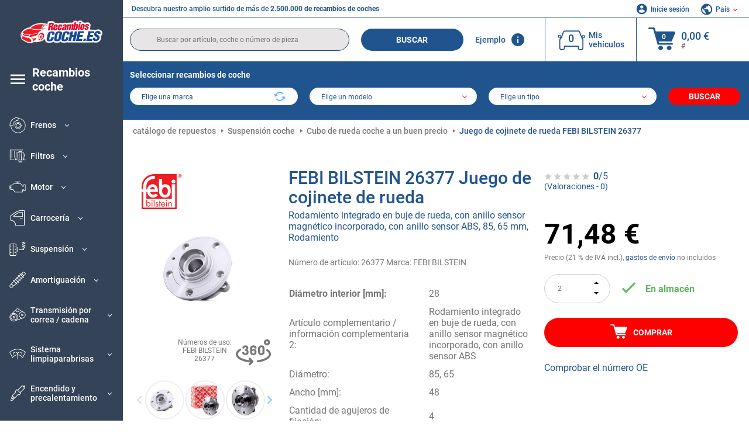

--- FILE ---
content_type: text/html; charset=UTF-8
request_url: https://www.recambioscoche.es/febi-bilstein-7106793.html
body_size: 16446
content:
<!DOCTYPE html>
<html lang="es">
<head><script>(function(w,i,g){w[g]=w[g]||[];if(typeof w[g].push=='function')w[g].push(i)})
(window,'GTM-P8MXXBT','google_tags_first_party');</script><script>(function(w,d,s,l){w[l]=w[l]||[];(function(){w[l].push(arguments);})('set', 'developer_id.dYzg1YT', true);
		w[l].push({'gtm.start':new Date().getTime(),event:'gtm.js'});var f=d.getElementsByTagName(s)[0],
		j=d.createElement(s);j.async=true;j.src='/securegtm/';
		f.parentNode.insertBefore(j,f);
		})(window,document,'script','dataLayer');</script>
    <meta charset="utf-8">
    <meta name="viewport" content="width=device-width, initial-scale=1.0">
    <meta name="csrf-token" content="UNdRBnt6hjZRlheOIs0w72tPqvsO6MyoanOFYrMc">
    <link rel="dns-prefetch" href="https://cdn.autoteiledirekt.de/">
    <link rel="dns-prefetch" href="https://scdn.autoteiledirekt.de/">
    <link rel="dns-prefetch" href="https://ajax.googleapis.com">
    <link rel="dns-prefetch" href="https://connect.facebook.net">
    <link rel="shortcut icon" type="image/x-icon" href="/favicon.ico">
    <meta name="robots" content="index, follow">
    <link rel="alternate" hreflang="de" href="https://www.autoteiledirekt.de/febi-bilstein-7106793.html">
    <link rel="alternate" hreflang="fr-FR" href="https://www.piecesauto.fr/febi-bilstein-7106793.html">
    <link rel="alternate" hreflang="en-GB" href="https://www.onlinecarparts.co.uk/febi-bilstein-7106793.html">
    <link rel="alternate" hreflang="es-ES" href="https://www.recambioscoche.es/febi-bilstein-7106793.html">
    <link rel="alternate" hreflang="it-IT" href="https://www.tuttoautoricambi.it/febi-bilstein-7106793.html">
    <link rel="alternate" hreflang="de-AT" href="https://www.teile-direkt.at/febi-bilstein-7106793.html">
    <link rel="alternate" hreflang="de-CH" href="https://www.teile-direkt.ch/febi-bilstein-7106793.html">
    <link rel="alternate" hreflang="pt-PT" href="https://www.pecasauto24.pt/febi-bilstein-7106793.html">
    <link rel="alternate" hreflang="nl" href="https://www.besteonderdelen.nl/febi-bilstein-7106793.html">
    <link rel="alternate" hreflang="da-DK" href="https://www.autodeleshop.dk/febi-bilstein-7106793.html">
    <link rel="alternate" hreflang="no-NO" href="https://www.reservedeler24.co.no/febi-bilstein-7106793.html">
    <link rel="alternate" hreflang="fi-FI" href="https://www.topautoosat.fi/febi-bilstein-7106793.html">
    <link rel="alternate" hreflang="sv-SE" href="https://www.reservdelar24.se/febi-bilstein-7106793.html">
    <link rel="alternate" hreflang="sk-SK" href="https://www.autodielyonline24.sk/febi-bilstein-7106793.html">
    <link rel="alternate" hreflang="nl-BE" href="https://www.autoonderdelen24.be/febi-bilstein-7106793.html">
    <link rel="alternate" hreflang="et-EE" href="https://www.autovaruosadonline.ee/febi-bilstein-7106793.html">
    <link rel="alternate" hreflang="lv-LV" href="https://www.rezervesdalas24.lv/febi-bilstein-7106793.html">
    <link rel="alternate" hreflang="fr-LU" href="https://www.piecesauto24.lu/febi-bilstein-7106793.html">
    <link rel="alternate" hreflang="pl-PL" href="https://www.autoczescionline24.pl/febi-bilstein-7106793.html">
    <link rel="alternate" hreflang="el-GR" href="https://www.antallaktikaexartimata.gr/febi-bilstein-7106793.html">
    <link rel="alternate" hreflang="hu-HU" href="https://www.autoalkatreszek24.hu/febi-bilstein-7106793.html">
        <link rel="canonical" href="https://www.recambioscoche.es/febi-bilstein-7106793.html">
        
    <meta name="format-detection" content="telephone=no">
    <meta http-equiv="x-ua-compatible" content="ie=edge">
    <title>26377 FEBI BILSTEIN Juego de cojinete de rueda Rodamiento integrado en buje de rueda, con anillo sensor magnético incorporado, con anillo sensor ABS, 85, 65 mm, Rodamiento | ¡Realice su pedido ahora!</title>
    <meta name="description" content="24 horas al día ⏰ online ⏩ ⏩ Compre Juego de cojinete de rueda FEBI BILSTEIN 26377 Rodamiento integrado en buje de rueda, con anillo sensor magnético incorporado, con anillo sensor ABS, 85, 65 mm, Rodamiento Diám. int.: 28mm de forma económica - calidad original ➡️ Compatibilidad con Volkswagen, SEAT, AUDI, SKODA y otros"/>
    <meta name="keywords" content=""/>

    <link href="/assets/6feb4b/css/vendor.css?id=2dd8eb5c7272ff3bb356d374396d55c3" media="screen" rel="stylesheet" type="text/css">
    <link href="/assets/6feb4b/css/app.css?id=fd883e848d77c2bf85ca055196b4c415" media="screen" rel="stylesheet" type="text/css">

    
    <!-- a.1 -->

            <!-- a.2 -->
<script data-safe-params>
  window.safeParams = {};

  (function () {
    window.safeParams = {
      getUrlParams: function () {
        const currentParams = new URLSearchParams(window.location.search);
        const relevantParams = new URLSearchParams();
        const parametersList = ["siteid","source","wgu","wgexpiry","fbclid","gclid","wbraid","gbraid","braid","msclkid","utm_source","utm_medium","utm_campaign","utm_term","utm_content"];

        for (const [key, value] of currentParams) {
          if (parametersList.includes(key)) {
            relevantParams.append(key, value);
          }
        }

        return relevantParams;
      },
      getTrackingParams: function getTrackingParams (url, params) {
        if (!params.toString()) {
          return url;
        }

        const targetUrl = new URL(url, window.location.origin);
        for (const [key, value] of params) {
          if (!targetUrl.searchParams.has(key)) {
            targetUrl.searchParams.set(key, value);
          }
        }
        return targetUrl.toString();
      },
      isInternalLink: function (url) {
        try {
          const targetUrl = new URL(url, window.location.origin);
          if (targetUrl.protocol.match(/^(mailto|tel|javascript):/i)) {
            return false;
          }
          return targetUrl.origin === window.location.origin;
        } catch (e) {
          return false;
        }
      },
    };

    function initParamsManager () {
      const savedParams = window.safeParams.getUrlParams();

      if (!savedParams.toString()) {
        console.log('no params to save');
        return;
      }

      function processNewLinks (mutations) {
        mutations.forEach(mutation => {
          mutation.addedNodes.forEach(node => {
            if (node.nodeType === Node.ELEMENT_NODE) {
              node.querySelectorAll('a, [data-link]').forEach(element => {
                const url = element.tagName === 'A' ? element.href : element.dataset.link;

                if (window.safeParams.isInternalLink(url)) {
                  const processedUrl = window.safeParams.getTrackingParams(url, savedParams);

                  if (element.tagName === 'A') {
                    element.href = processedUrl;
                  } else {
                    element.dataset.link = processedUrl;
                  }
                }
              });
            }
          });
        });
      }

      const observer = new MutationObserver(processNewLinks);
      observer.observe(document.body, {
        childList: true,
        subtree: true,
      });

      document.querySelectorAll('a, [data-link]').forEach(element => {
        const url = element.tagName === 'A' ? element.href : element.dataset.link;

        if (window.safeParams.isInternalLink(url)) {
          const processedUrl = window.safeParams.getTrackingParams(url, savedParams);

          if (element.tagName === 'A') {
            element.href = processedUrl;
          } else {
            element.dataset.link = processedUrl;
          }
        }
      });
    }

    document.addEventListener('setTermsCookiesChoose', function (e) {
      if (e.detail?.allAnalyticsCookies !== 'denied' || e.detail?.allMarketingCookies !== 'denied') {
        initParamsManager();
      }
    });
  })();
</script>

</head>
<body>
<!-- a.3 -->
<div style="display:none" data-session-start></div>

<!-- Google Tag Manager (noscript) -->
<noscript>
    <iframe src="https://www.googletagmanager.com/ns.html?id=GTM-P8MXXBT"
            height="0" width="0" style="display:none;visibility:hidden"></iframe>
</noscript>
<!-- End Google Tag Manager (noscript) -->
<div id="app"             data-user-id="" data-cart-id="" data-ubi="bskidCrinVXfobkFbJiE7shDNXPm5E6devxVksu57ZpuL" data-cart-count="" data-maker-id="" data-model-id="" data-car-id="" data-404-page="" data-route-name="" data-ab-test-type data-ab-test-group data-ab-test-keys data-ab-test-values
    >
    <div class="container-fluid">
        <div class="row">
                            <div class="d-lg-block col-xl-2 order-1" data-main-menu-wraper>
    <div class="main-menu" data-main-menu>
        <a class="main-menu__close" href="#">
            <svg class="base-svg " role="img">
                <use xlink:href="/assets/6feb4b/svg/icon-sprite-bw.svg#sprite-close-popup-bw-"></use>
            </svg>
        </a>
        <div class="main-menu__box">
            <div class="main-menu__logo">
                <a href="https://www.recambioscoche.es/">
                    <img src="/assets/6feb4b/images/svg/logo/logo_es.svg" alt="Recambioscoche.es - recambios tienda online" title="recambioscoche.es recambios coche">
                </a>
            </div>
            <div class="main-menu__mobile-head">
            <div class="main-menu__mobile-login">
            <svg class="base-svg " role="img">
                <use xlink:href="/assets/6feb4b/svg/icon-sprite-color.svg#sprite-login-color-"></use>
            </svg>
            <span class="main-menu__mobile-head-link login js-mobile-login" data-login-show>
                Inicie sesión            </span>
            <span class="main-menu__mobile-head-link registration js-mobile-reg" data-register>
                ¿Nuevo cliente?            </span>
        </div>
        <div class="main-menu__mobile-garage">
        <svg class="base-svg " role="img">
            <use xlink:href="/assets/6feb4b/svg/icon-sprite-color.svg#sprite-garage-color-"></use>
        </svg>
        <a class="main-menu__mobile-head-link" data-show-menu-garage href="#">Mis vehículos</a>
    </div>
    <div class="main-menu__mobile-lang">
        <svg class="base-svg " role="img">
            <use xlink:href="/assets/6feb4b/svg/icon-sprite-color.svg#sprite-lang-color-"></use>
        </svg>
        <span data-show-menu-lang class="main-menu__mobile-head-link js-mobile-lang">País</span>
    </div>
</div>
<div class="popup popup--lang" data-popup data-menu-lang>
    <div class="popup__head">
        <div class="popup__head-back" data-popup-close>Volver</div>
        <div class="popup__head-title">País</div>
    </div>
    <div class="popup__content" data-content></div>
</div>

<div class="popup popup--account" data-popup data-menu-garage>
    <div class="popup__head">
        <div class="popup__head-back" data-popup-close>Volver</div>
        <div class="popup__head-title">Mis vehículos</div>
    </div>
    <div class="popup__content" data-content data-garage-tooltip-container></div>
</div>
            <nav>
                <ul class="main-menu__navigation" data-catalog-type="2">
        <li class="main-menu__nav-title main-menu__nav-title--tablet" data-show-full-tablet-menu>
        <span class="main-menu__nav-title-link">
            <svg class="base-svg " role="img">
                <use xlink:href="/assets/6feb4b/svg/icon-sprite-color.svg#sprite-burger-icon-color-"></use>
            </svg>
        </span>
    </li>
    <li class="main-menu__nav-title" data-top-sidebar-link="">
        <a href="https://www.recambioscoche.es/pieza-de-repuesto.html" class="main-menu__nav-title-link">
            <svg class="base-svg " role="img">
                <use xlink:href="/assets/6feb4b/svg/icon-sprite-color.svg#sprite-burger-icon-color-"></use>
            </svg>
            <span>Recambios coche</span>
        </a>    </li>
                    <li>
            <div class="main-menu__cat main-menu__cat--catalog" data-show-full-tablet-menu>
                <span class="main-menu__cat-parent"
                      data-menu-cat-parent="2"
                      data-car-id="0">
                    <div class="icon">
                        <img class="lazyload"
                             src="https://scdn.autoteiledirekt.de/catalog/categories/sidebar/2.png"
                             data-srcset="https://scdn.autoteiledirekt.de/catalog/categories/sidebar/2.png"
                             srcset="https://www.recambioscoche.es/lazyload.php?width=28&amp;height=28"
                             alt="Frenos coche"/>
                    </div>
                    <span class="text">Frenos</span>
                </span>
                            </div>
        </li>
                            <li>
            <div class="main-menu__cat main-menu__cat--catalog" data-show-full-tablet-menu>
                <span class="main-menu__cat-parent"
                      data-menu-cat-parent="9"
                      data-car-id="0">
                    <div class="icon">
                        <img class="lazyload"
                             src="https://scdn.autoteiledirekt.de/catalog/categories/sidebar/9.png"
                             data-srcset="https://scdn.autoteiledirekt.de/catalog/categories/sidebar/9.png"
                             srcset="https://www.recambioscoche.es/lazyload.php?width=28&amp;height=28"
                             alt="Filtros coche"/>
                    </div>
                    <span class="text">Filtros</span>
                </span>
                            </div>
        </li>
                            <li>
            <div class="main-menu__cat main-menu__cat--catalog" data-show-full-tablet-menu>
                <span class="main-menu__cat-parent"
                      data-menu-cat-parent="1"
                      data-car-id="0">
                    <div class="icon">
                        <img class="lazyload"
                             src="https://scdn.autoteiledirekt.de/catalog/categories/sidebar/1.png"
                             data-srcset="https://scdn.autoteiledirekt.de/catalog/categories/sidebar/1.png"
                             srcset="https://www.recambioscoche.es/lazyload.php?width=28&amp;height=28"
                             alt="Motor coche"/>
                    </div>
                    <span class="text">Motor</span>
                </span>
                            </div>
        </li>
                            <li>
            <div class="main-menu__cat main-menu__cat--catalog" data-show-full-tablet-menu>
                <span class="main-menu__cat-parent"
                      data-menu-cat-parent="3"
                      data-car-id="0">
                    <div class="icon">
                        <img class="lazyload"
                             src="https://scdn.autoteiledirekt.de/catalog/categories/sidebar/3.png"
                             data-srcset="https://scdn.autoteiledirekt.de/catalog/categories/sidebar/3.png"
                             srcset="https://www.recambioscoche.es/lazyload.php?width=28&amp;height=28"
                             alt="Carrocería coche"/>
                    </div>
                    <span class="text">Carrocería</span>
                </span>
                            </div>
        </li>
                            <li>
            <div class="main-menu__cat main-menu__cat--catalog" data-show-full-tablet-menu>
                <span class="main-menu__cat-parent"
                      data-menu-cat-parent="10"
                      data-car-id="0">
                    <div class="icon">
                        <img class="lazyload"
                             src="https://scdn.autoteiledirekt.de/catalog/categories/sidebar/10.png"
                             data-srcset="https://scdn.autoteiledirekt.de/catalog/categories/sidebar/10.png"
                             srcset="https://www.recambioscoche.es/lazyload.php?width=28&amp;height=28"
                             alt="Suspensión coche"/>
                    </div>
                    <span class="text">Suspensión</span>
                </span>
                            </div>
        </li>
                            <li>
            <div class="main-menu__cat main-menu__cat--catalog" data-show-full-tablet-menu>
                <span class="main-menu__cat-parent"
                      data-menu-cat-parent="74"
                      data-car-id="0">
                    <div class="icon">
                        <img class="lazyload"
                             src="https://scdn.autoteiledirekt.de/catalog/categories/sidebar/74.png"
                             data-srcset="https://scdn.autoteiledirekt.de/catalog/categories/sidebar/74.png"
                             srcset="https://www.recambioscoche.es/lazyload.php?width=28&amp;height=28"
                             alt="Amortiguación coche"/>
                    </div>
                    <span class="text">Amortiguación</span>
                </span>
                            </div>
        </li>
                            <li>
            <div class="main-menu__cat main-menu__cat--catalog" data-show-full-tablet-menu>
                <span class="main-menu__cat-parent"
                      data-menu-cat-parent="77"
                      data-car-id="0">
                    <div class="icon">
                        <img class="lazyload"
                             src="https://scdn.autoteiledirekt.de/catalog/categories/sidebar/77.png"
                             data-srcset="https://scdn.autoteiledirekt.de/catalog/categories/sidebar/77.png"
                             srcset="https://www.recambioscoche.es/lazyload.php?width=28&amp;height=28"
                             alt="Transmisión por correa / cadena coche"/>
                    </div>
                    <span class="text">Transmisión por correa / cadena</span>
                </span>
                            </div>
        </li>
                            <li>
            <div class="main-menu__cat main-menu__cat--catalog" data-show-full-tablet-menu>
                <span class="main-menu__cat-parent"
                      data-menu-cat-parent="8"
                      data-car-id="0">
                    <div class="icon">
                        <img class="lazyload"
                             src="https://scdn.autoteiledirekt.de/catalog/categories/sidebar/8.png"
                             data-srcset="https://scdn.autoteiledirekt.de/catalog/categories/sidebar/8.png"
                             srcset="https://www.recambioscoche.es/lazyload.php?width=28&amp;height=28"
                             alt="Sistema limpiaparabrisas coche"/>
                    </div>
                    <span class="text">Sistema limpiaparabrisas</span>
                </span>
                            </div>
        </li>
                            <li>
            <div class="main-menu__cat main-menu__cat--catalog" data-show-full-tablet-menu>
                <span class="main-menu__cat-parent"
                      data-menu-cat-parent="7"
                      data-car-id="0">
                    <div class="icon">
                        <img class="lazyload"
                             src="https://scdn.autoteiledirekt.de/catalog/categories/sidebar/7.png"
                             data-srcset="https://scdn.autoteiledirekt.de/catalog/categories/sidebar/7.png"
                             srcset="https://www.recambioscoche.es/lazyload.php?width=28&amp;height=28"
                             alt="Encendido y precalentamiento coche"/>
                    </div>
                    <span class="text">Encendido y precalentamiento</span>
                </span>
                            </div>
        </li>
                            <li>
            <div class="main-menu__cat main-menu__cat--catalog" data-show-full-tablet-menu>
                <span class="main-menu__cat-parent"
                      data-menu-cat-parent="401"
                      data-car-id="0">
                    <div class="icon">
                        <img class="lazyload"
                             src="https://scdn.autoteiledirekt.de/catalog/categories/sidebar/401.png"
                             data-srcset="https://scdn.autoteiledirekt.de/catalog/categories/sidebar/401.png"
                             srcset="https://www.recambioscoche.es/lazyload.php?width=28&amp;height=28"
                             alt="Sistema de refrigeración coche"/>
                    </div>
                    <span class="text">Sistema de refrigeración</span>
                </span>
                            </div>
        </li>
                            <li>
            <div class="main-menu__cat main-menu__cat--catalog" data-show-full-tablet-menu>
                <span class="main-menu__cat-parent"
                      data-menu-cat-parent="4"
                      data-car-id="0">
                    <div class="icon">
                        <img class="lazyload"
                             src="https://scdn.autoteiledirekt.de/catalog/categories/sidebar/4.png"
                             data-srcset="https://scdn.autoteiledirekt.de/catalog/categories/sidebar/4.png"
                             srcset="https://www.recambioscoche.es/lazyload.php?width=28&amp;height=28"
                             alt="Escape coches"/>
                    </div>
                    <span class="text">Escape</span>
                </span>
                            </div>
        </li>
                            <li>
            <div class="main-menu__cat main-menu__cat--catalog" data-show-full-tablet-menu>
                <span class="main-menu__cat-parent"
                      data-menu-cat-parent="11"
                      data-car-id="0">
                    <div class="icon">
                        <img class="lazyload"
                             src="https://scdn.autoteiledirekt.de/catalog/categories/sidebar/11.png"
                             data-srcset="https://scdn.autoteiledirekt.de/catalog/categories/sidebar/11.png"
                             srcset="https://www.recambioscoche.es/lazyload.php?width=28&amp;height=28"
                             alt="Dirección coches"/>
                    </div>
                    <span class="text">Dirección</span>
                </span>
                            </div>
        </li>
                            <li>
            <div class="main-menu__cat main-menu__cat--catalog" data-show-full-tablet-menu>
                <span class="main-menu__cat-parent"
                      data-menu-cat-parent="75"
                      data-car-id="0">
                    <div class="icon">
                        <img class="lazyload"
                             src="https://scdn.autoteiledirekt.de/catalog/categories/sidebar/75.png"
                             data-srcset="https://scdn.autoteiledirekt.de/catalog/categories/sidebar/75.png"
                             srcset="https://www.recambioscoche.es/lazyload.php?width=28&amp;height=28"
                             alt="Interior coches"/>
                    </div>
                    <span class="text">Interior</span>
                </span>
                            </div>
        </li>
                            <li>
            <div class="main-menu__cat main-menu__cat--catalog" data-show-full-tablet-menu>
                <span class="main-menu__cat-parent"
                      data-menu-cat-parent="402"
                      data-car-id="0">
                    <div class="icon">
                        <img class="lazyload"
                             src="https://scdn.autoteiledirekt.de/catalog/categories/sidebar/402.png"
                             data-srcset="https://scdn.autoteiledirekt.de/catalog/categories/sidebar/402.png"
                             srcset="https://www.recambioscoche.es/lazyload.php?width=28&amp;height=28"
                             alt="Transmisión de la rueda coches"/>
                    </div>
                    <span class="text">Transmisión de la rueda</span>
                </span>
                            </div>
        </li>
                            <li>
            <div class="main-menu__cat main-menu__cat--catalog" data-show-full-tablet-menu>
                <span class="main-menu__cat-parent"
                      data-menu-cat-parent="58"
                      data-car-id="0">
                    <div class="icon">
                        <img class="lazyload"
                             src="https://scdn.autoteiledirekt.de/catalog/categories/sidebar/58.png"
                             data-srcset="https://scdn.autoteiledirekt.de/catalog/categories/sidebar/58.png"
                             srcset="https://www.recambioscoche.es/lazyload.php?width=28&amp;height=28"
                             alt="Embrague coches"/>
                    </div>
                    <span class="text">Embrague</span>
                </span>
                            </div>
        </li>
                            <li>
            <div class="main-menu__cat main-menu__cat--catalog" data-show-full-tablet-menu>
                <span class="main-menu__cat-parent"
                      data-menu-cat-parent="403"
                      data-car-id="0">
                    <div class="icon">
                        <img class="lazyload"
                             src="https://scdn.autoteiledirekt.de/catalog/categories/sidebar/403.png"
                             data-srcset="https://scdn.autoteiledirekt.de/catalog/categories/sidebar/403.png"
                             srcset="https://www.recambioscoche.es/lazyload.php?width=28&amp;height=28"
                             alt="Sensores coches"/>
                    </div>
                    <span class="text">Sensores</span>
                </span>
                            </div>
        </li>
                            <li>
            <div class="main-menu__cat main-menu__cat--catalog" data-show-full-tablet-menu>
                <span class="main-menu__cat-parent"
                      data-menu-cat-parent="404"
                      data-car-id="0">
                    <div class="icon">
                        <img class="lazyload"
                             src="https://scdn.autoteiledirekt.de/catalog/categories/sidebar/404.png"
                             data-srcset="https://scdn.autoteiledirekt.de/catalog/categories/sidebar/404.png"
                             srcset="https://www.recambioscoche.es/lazyload.php?width=28&amp;height=28"
                             alt="Juntas y retenes coches"/>
                    </div>
                    <span class="text">Juntas y retenes</span>
                </span>
                            </div>
        </li>
                            <li>
            <div class="main-menu__cat main-menu__cat--catalog" data-show-full-tablet-menu>
                <span class="main-menu__cat-parent"
                      data-menu-cat-parent="76"
                      data-car-id="0">
                    <div class="icon">
                        <img class="lazyload"
                             src="https://scdn.autoteiledirekt.de/catalog/categories/sidebar/76.png"
                             data-srcset="https://scdn.autoteiledirekt.de/catalog/categories/sidebar/76.png"
                             srcset="https://www.recambioscoche.es/lazyload.php?width=28&amp;height=28"
                             alt="Sistema de combustible coches"/>
                    </div>
                    <span class="text">Sistema de combustible</span>
                </span>
                            </div>
        </li>
                            <li>
            <div class="main-menu__cat main-menu__cat--catalog" data-show-full-tablet-menu>
                <span class="main-menu__cat-parent"
                      data-menu-cat-parent="405"
                      data-car-id="0">
                    <div class="icon">
                        <img class="lazyload"
                             src="https://scdn.autoteiledirekt.de/catalog/categories/sidebar/405.png"
                             data-srcset="https://scdn.autoteiledirekt.de/catalog/categories/sidebar/405.png"
                             srcset="https://www.recambioscoche.es/lazyload.php?width=28&amp;height=28"
                             alt="Caja de cambios coches"/>
                    </div>
                    <span class="text">Caja de cambios</span>
                </span>
                            </div>
        </li>
                            <li>
            <div class="main-menu__cat main-menu__cat--catalog" data-show-full-tablet-menu>
                <span class="main-menu__cat-parent"
                      data-menu-cat-parent="6"
                      data-car-id="0">
                    <div class="icon">
                        <img class="lazyload"
                             src="https://scdn.autoteiledirekt.de/catalog/categories/sidebar/6.png"
                             data-srcset="https://scdn.autoteiledirekt.de/catalog/categories/sidebar/6.png"
                             srcset="https://www.recambioscoche.es/lazyload.php?width=28&amp;height=28"
                             alt="Electricidad coches"/>
                    </div>
                    <span class="text">Electricidad</span>
                </span>
                            </div>
        </li>
                            <li>
            <div class="main-menu__cat main-menu__cat--catalog" data-show-full-tablet-menu>
                <span class="main-menu__cat-parent"
                      data-menu-cat-parent="78"
                      data-car-id="0">
                    <div class="icon">
                        <img class="lazyload"
                             src="https://scdn.autoteiledirekt.de/catalog/categories/sidebar/78.png"
                             data-srcset="https://scdn.autoteiledirekt.de/catalog/categories/sidebar/78.png"
                             srcset="https://www.recambioscoche.es/lazyload.php?width=28&amp;height=28"
                             alt="Mangueras / tuberías coche"/>
                    </div>
                    <span class="text">Mangueras / tuberías</span>
                </span>
                            </div>
        </li>
                            <li>
            <div class="main-menu__cat main-menu__cat--catalog" data-show-full-tablet-menu>
                <span class="main-menu__cat-parent"
                      data-menu-cat-parent="67"
                      data-car-id="0">
                    <div class="icon">
                        <img class="lazyload"
                             src="https://scdn.autoteiledirekt.de/catalog/categories/sidebar/67.png"
                             data-srcset="https://scdn.autoteiledirekt.de/catalog/categories/sidebar/67.png"
                             srcset="https://www.recambioscoche.es/lazyload.php?width=28&amp;height=28"
                             alt="Aire acondicionado coche"/>
                    </div>
                    <span class="text">Aire acondicionado</span>
                </span>
                            </div>
        </li>
                            <li>
            <div class="main-menu__cat main-menu__cat--catalog" data-show-full-tablet-menu>
                <span class="main-menu__cat-parent"
                      data-menu-cat-parent="5"
                      data-car-id="0">
                    <div class="icon">
                        <img class="lazyload"
                             src="https://scdn.autoteiledirekt.de/catalog/categories/sidebar/5.png"
                             data-srcset="https://scdn.autoteiledirekt.de/catalog/categories/sidebar/5.png"
                             srcset="https://www.recambioscoche.es/lazyload.php?width=28&amp;height=28"
                             alt="Calefacción y ventilación coche"/>
                    </div>
                    <span class="text">Calefacción y ventilación</span>
                </span>
                            </div>
        </li>
                            <li>
            <div class="main-menu__cat main-menu__cat--catalog" data-show-full-tablet-menu>
                <span class="main-menu__cat-parent"
                      data-menu-cat-parent="407"
                      data-car-id="0">
                    <div class="icon">
                        <img class="lazyload"
                             src="https://scdn.autoteiledirekt.de/catalog/categories/sidebar/407.png"
                             data-srcset="https://scdn.autoteiledirekt.de/catalog/categories/sidebar/407.png"
                             srcset="https://www.recambioscoche.es/lazyload.php?width=28&amp;height=28"
                             alt="Poleas / engranajes coche"/>
                    </div>
                    <span class="text">Poleas / engranajes</span>
                </span>
                            </div>
        </li>
                            <li>
            <div class="main-menu__cat main-menu__cat--catalog" data-show-full-tablet-menu>
                <span class="main-menu__cat-parent"
                      data-menu-cat-parent="408"
                      data-car-id="0">
                    <div class="icon">
                        <img class="lazyload"
                             src="https://scdn.autoteiledirekt.de/catalog/categories/sidebar/408.png"
                             data-srcset="https://scdn.autoteiledirekt.de/catalog/categories/sidebar/408.png"
                             srcset="https://www.recambioscoche.es/lazyload.php?width=28&amp;height=28"
                             alt="Bombillas coche"/>
                    </div>
                    <span class="text">Bombillas</span>
                </span>
                            </div>
        </li>
                            <li>
            <div class="main-menu__cat main-menu__cat--catalog" data-show-full-tablet-menu>
                <span class="main-menu__cat-parent"
                      data-menu-cat-parent="406"
                      data-car-id="0">
                    <div class="icon">
                        <img class="lazyload"
                             src="https://scdn.autoteiledirekt.de/catalog/categories/sidebar/406.png"
                             data-srcset="https://scdn.autoteiledirekt.de/catalog/categories/sidebar/406.png"
                             srcset="https://www.recambioscoche.es/lazyload.php?width=28&amp;height=28"
                             alt="Relés coche"/>
                    </div>
                    <span class="text">Relés</span>
                </span>
                            </div>
        </li>
                            <li>
            <div class="main-menu__cat main-menu__cat--catalog" data-show-full-tablet-menu>
                <span class="main-menu__cat-parent"
                      data-menu-cat-parent="530"
                      data-car-id="0">
                    <div class="icon">
                        <img class="lazyload"
                             src="https://scdn.autoteiledirekt.de/catalog/categories/sidebar/530.png"
                             data-srcset="https://scdn.autoteiledirekt.de/catalog/categories/sidebar/530.png"
                             srcset="https://www.recambioscoche.es/lazyload.php?width=28&amp;height=28"
                             alt="Tuning coche"/>
                    </div>
                    <span class="text">Tuning</span>
                </span>
                            </div>
        </li>
                            <li>
            <div class="main-menu__cat main-menu__cat--catalog" data-show-full-tablet-menu>
                <span class="main-menu__cat-parent"
                      data-menu-cat-parent="537"
                      data-car-id="0">
                    <div class="icon">
                        <img class="lazyload"
                             src="https://scdn.autoteiledirekt.de/catalog/categories/sidebar/537.png"
                             data-srcset="https://scdn.autoteiledirekt.de/catalog/categories/sidebar/537.png"
                             srcset="https://www.recambioscoche.es/lazyload.php?width=28&amp;height=28"
                             alt="Puertas coche"/>
                    </div>
                    <span class="text">Puertas</span>
                </span>
                            </div>
        </li>
                            <li>
            <div class="main-menu__cat main-menu__cat--catalog" data-show-full-tablet-menu>
                <span class="main-menu__cat-parent"
                      data-menu-cat-parent="724"
                      data-car-id="0">
                    <div class="icon">
                        <img class="lazyload"
                             src="https://scdn.autoteiledirekt.de/catalog/categories/sidebar/724.png"
                             data-srcset="https://scdn.autoteiledirekt.de/catalog/categories/sidebar/724.png"
                             srcset="https://www.recambioscoche.es/lazyload.php?width=28&amp;height=28"
                             alt="Kits de reparación coche"/>
                    </div>
                    <span class="text">Kits de reparación</span>
                </span>
                            </div>
        </li>
            </ul>
                <ul class="main-menu__navigation mt-4">
            <li>
            <a href="https://www.recambioscoche.es/pieza-de-repuesto/aceite-de-motor.html"                    class="main-menu__cat link" data-id="269">
                <div class="icon" data-show-full-tablet-menu>
                    <img class="lazyload"
                         src="/assets/6feb4b/images/svg/directions/269.png"
                         data-srcset="/assets/6feb4b/images/svg/directions/269.png"
                         srcset="https://www.recambioscoche.es/lazyload.php?width=28&amp;height=28"
                         alt="">
                </div>
                <span class="text">Aceite De Motor</span>
            </a>        </li>
            <li>
            <a href="https://www.recambioscoche.es/pieza-de-repuesto/bateria.html"                    class="main-menu__cat link" data-id="250">
                <div class="icon" data-show-full-tablet-menu>
                    <img class="lazyload"
                         src="/assets/6feb4b/images/svg/directions/250.png"
                         data-srcset="/assets/6feb4b/images/svg/directions/250.png"
                         srcset="https://www.recambioscoche.es/lazyload.php?width=28&amp;height=28"
                         alt="Batería">
                </div>
                <span class="text">Batería De Coche</span>
            </a>        </li>
            <li>
            <a href="https://www.recambioscoche.es/accesorios-coche.html"                    class="main-menu__cat link" data-id="33000">
                <div class="icon" data-show-full-tablet-menu>
                    <img class="lazyload"
                         src="/assets/6feb4b/images/svg/directions/33000.png"
                         data-srcset="/assets/6feb4b/images/svg/directions/33000.png"
                         srcset="https://www.recambioscoche.es/lazyload.php?width=28&amp;height=28"
                         alt="">
                </div>
                <span class="text">Accesorios para coches</span>
            </a>        </li>
            <li>
            <a href="https://www.recambioscoche.es/cuidado-coche.html"                    class="main-menu__cat link" data-id="30000">
                <div class="icon" data-show-full-tablet-menu>
                    <img class="lazyload"
                         src="/assets/6feb4b/images/svg/directions/30000.png"
                         data-srcset="/assets/6feb4b/images/svg/directions/30000.png"
                         srcset="https://www.recambioscoche.es/lazyload.php?width=28&amp;height=28"
                         alt="">
                </div>
                <span class="text">Limpieza y Cuidado</span>
            </a>        </li>
            <li>
            <a href="https://www.recambioscoche.es/herramientas.html"                    class="main-menu__cat link" data-id="36000">
                <div class="icon" data-show-full-tablet-menu>
                    <img class="lazyload"
                         src="/assets/6feb4b/images/svg/directions/36000.png"
                         data-srcset="/assets/6feb4b/images/svg/directions/36000.png"
                         srcset="https://www.recambioscoche.es/lazyload.php?width=28&amp;height=28"
                         alt="">
                </div>
                <span class="text">Herramientas</span>
            </a>        </li>
            <li>
            <a href="https://www.recambioscoche.es/ruedas/neumaticos-coche.html"                    class="main-menu__cat link" data-id="23208">
                <div class="icon" data-show-full-tablet-menu>
                    <img class="lazyload"
                         src="/assets/6feb4b/images/svg/directions/23208.png"
                         data-srcset="/assets/6feb4b/images/svg/directions/23208.png"
                         srcset="https://www.recambioscoche.es/lazyload.php?width=28&amp;height=28"
                         alt="">
                </div>
                <span class="text">Neumáticos</span>
            </a>        </li>
            <li>
            <a href="https://www.recambioscoche.es/marca-vehiculo.html"                    class="main-menu__cat link" data-id="makers">
                <div class="icon" data-show-full-tablet-menu>
                    <img class="lazyload"
                         src="/assets/6feb4b/images/svg/menu-icons/menu-icon19-color.svg"
                         data-srcset="/assets/6feb4b/images/svg/menu-icons/menu-icon19-color.svg"
                         srcset="https://www.recambioscoche.es/lazyload.php?width=28&amp;height=28"
                         alt="">
                </div>
                <span class="text">Marcas automovilísticas</span>
            </a>        </li>
            <li>
            <a href="https://www.recambioscoche.es/fabricantes.html"                    class="main-menu__cat link" data-id="brands">
                <div class="icon" data-show-full-tablet-menu>
                    <img class="lazyload"
                         src="/assets/6feb4b/images/svg/menu-icons/menu-icon20-color.svg"
                         data-srcset="/assets/6feb4b/images/svg/menu-icons/menu-icon20-color.svg"
                         srcset="https://www.recambioscoche.es/lazyload.php?width=28&amp;height=28"
                         alt="">
                </div>
                <span class="text">Fabricantes</span>
            </a>        </li>
    </ul>
            </nav>

            <ul class="main-menu__links mt-4">
    <li>
        <div class="main-menu__cat main-menu__cat--links" data-show-full-tablet-menu>
            <div class="main-menu__cat-parent" data-menu-cat-links>
                <div class="icon"><img src="/assets/6feb4b/images/html/menu-icon-union@2x.png"></div>
                <span class="text">Piezas de recambio para su coche</span>
            </div>
            <div class="main-menu__drop-cat" style="display: none">
                <div class="main-menu__drop-head">
                    <span class="back" data-mobile-menu-back data-text="Piezas de recambio para su coche"></span>
                </div>
                <ul>
                    <li>
                        <a href="https://www.recambioscoche.es/makers-top-parts.html" class="main-menu__drop-link">
                            <span>Encuentre las mejores piezas de recambio para su coche</span>
                        </a>
                    </li>
                    <li>
                        <a href="https://www.recambioscoche.es/makers-top-models.html" class="main-menu__drop-link">
                            <span>Selección de piezas de recambio para los coches más populares</span>
                        </a>
                    </li>
                </ul>
            </div>
        </div>
    </li>
</ul>

            <ul class="main-menu__links d-block d-md-none">
    <li>
        <div class="main-menu__cat main-menu__cat--links" data-menu-stat-links>
            <div class="main-menu__cat-parent">
                <div class="icon">
                    <img src="/assets/6feb4b/images/html/menu-icon-info@2x.png" alt="">
                </div>
                <span class="text">Información</span>
            </div>
            <div class="main-menu__drop-cat">
                <div class="main-menu__drop-head">
                </div>
            </div>
        </div>
    </li>
</ul>

            <div class="main-menu__payments mt-3">
                <ul>
    <li><img class="lazyload"
             src="/assets/6feb4b/images/svg/transparent/delivery/DHL_white.svg"
             data-srcset="/assets/6feb4b/images/svg/transparent/delivery/DHL_white.svg"
             srcset="https://www.recambioscoche.es/lazyload.php?width=28&amp;height=28"
             alt="Entrega mediante DHL: Juego de cojinete de rueda 26377 4027816263777"></li>
    <li><img class="lazyload"
             src="/assets/6feb4b/images/svg/transparent/delivery/GLS_white.svg"
             data-srcset="/assets/6feb4b/images/svg/transparent/delivery/GLS_white.svg"
             srcset="https://www.recambioscoche.es/lazyload.php?width=28&amp;height=28"
             alt="Entrega mediante GLS: Juego de cojinete de rueda 26377 Rodamiento integrado en buje de rueda, con anillo sensor magnético incorporado, con anillo sensor ABS, 85, 65 mm, Rodamiento"></li>
            <li><img class="preview lazyload"
                 src="/assets/common/images/svg/payments-white/secure.svg"
                 data-srcset="/assets/common/images/svg/payments-white/secure.svg"
                 srcset="https://www.recambioscoche.es/lazyload.php?width=28&amp;height=28"
                 alt="COMODO – protección de datos fiable durante la realización de compras: FEBI BILSTEIN 26377">
        </li>
            <li><img class="preview lazyload"
                 src="/assets/common/images/svg/payments-white/paypal.svg"
                 data-srcset="/assets/common/images/svg/payments-white/paypal.svg"
                 srcset="https://www.recambioscoche.es/lazyload.php?width=28&amp;height=28"
                 alt="Pago mediante PayPal: Cojinete de rueda FEBI BILSTEIN 26377">
        </li>
            <li><img class="preview lazyload"
                 src="/assets/common/images/svg/payments-white/visa-color.svg"
                 data-srcset="/assets/common/images/svg/payments-white/visa-color.svg"
                 srcset="https://www.recambioscoche.es/lazyload.php?width=28&amp;height=28"
                 alt="Pago mediante Visa: Rodamiento de rueda FEBI BILSTEIN 26377">
        </li>
            <li><img class="preview lazyload"
                 src="/assets/common/images/svg/payments-white/mastercard-color.svg"
                 data-srcset="/assets/common/images/svg/payments-white/mastercard-color.svg"
                 srcset="https://www.recambioscoche.es/lazyload.php?width=28&amp;height=28"
                 alt="Pago mediante Mastercard: Cojinetes de rueda FEBI BILSTEIN 26377">
        </li>
            <li><img class="preview lazyload"
                 src="/assets/common/images/svg/payments-white/es/hypovereinsbank.svg"
                 data-srcset="/assets/common/images/svg/payments-white/es/hypovereinsbank.svg"
                 srcset="https://www.recambioscoche.es/lazyload.php?width=28&amp;height=28"
                 alt="Pago mediante Transferencia Bancaria: Cojinete de rueda & juego de cojinete de rueda FEBI BILSTEIN 26377">
        </li>
    </ul>
            </div>
            <div class="main-menu__partner mt-1">
                <span data-link="https://www.tecalliance.net/de/copyright-note/" data-target="_blank">
                    <svg class="base-svg " role="img">
                        <use xlink:href="/assets/6feb4b/svg/icon-sprite-bw.svg#sprite-tec-alliance-bw-"></use>
                    </svg>
                </span>
            </div>
        </div>
    </div>

</div>
                        <div class="col col-md-12 col-xl-10 pl-0 order-2 content-page">
                <div data-covid-block></div>
                                <header><div class="headline">
    <div class="row">
        <div class="col-md-6"><span class="headline__slogan">Descubra nuestro amplio surtido de más de <b>2.500.000 de recambios de coches</b></span></div>
        <div class="col-md-6 ml-auto d-flex justify-content-end">
            <div class="headline__auth">
            <div class="headline__login js-login-popup">
            <svg class="base-svg " role="img">
                <use xlink:href="/assets/6feb4b/svg/icon-sprite-color.svg#sprite-login-color-"></use>
            </svg>
            <span>Inicie sesión</span>
        </div>
    </div>

            <div class="headline__lang" data-tooltip-hover data-header-lang data-button-project-present>
    <svg class="base-svg " role="img">
        <use xlink:href="/assets/6feb4b/svg/icon-sprite-color.svg#sprite-lang-color-"></use>
    </svg>
    <span>País</span>

    <div class="language-tooltip" data-excluded-page="">

    
</div>
</div>
        </div>
    </div>
</div>
<div class="header-middle" data-header-content>
    <div class="row">
        <div class="col-1 d-md-none header-mobile__burger" data-burger-mobile>
            <svg class="base-svg " role="img">
                <use xlink:href="/assets/6feb4b/svg/icon-sprite-bw.svg#sprite-burger-icon-bw-"></use>
            </svg>
        </div>
        <div class="header-mobile__logo-col">
            <a class="header-mobile__logo" href="https://www.recambioscoche.es/">
                <img src="/assets/6feb4b/images/svg/logo/logo_es.svg" alt="Recambioscoche.es - recambios tienda online">
            </a>
        </div>
        <div class="col-md-8 header-middle__search-wrap">
    <div class="header-middle__search">
        <div class="header-middle__input">
            <svg class="base-svg" role="img">
                <use xlink:href="/assets/6feb4b/svg/icon-sprite-color.svg#sprite-search-icon-color-"></use>
            </svg>
            <form class="autocomplete" method="get" action="https://www.recambioscoche.es/recambios-buscar.html" data-autocomplete-form>
                <input value=""  aria-label="search" type="text" name="keyword" placeholder="Buscar por artículo, coche o número de pieza"
                       data-search-autocomplete-input autocomplete="off" />
            </form>
        </div>
        <div class="header-middle__btn">
            <a class="header-middle__btn-link" href="#" data-search-submit-button>Buscar</a>
        </div>

        <div class="header-middle__info" data-tooltip-click data-example-tooltip-dropdown>
    <div class="header-middle__info-text">
        <span>Ejemplo</span>
        <svg class="base-svg " role="img">
            <use xlink:href="/assets/6feb4b/svg/icon-sprite-color.svg#sprite-info-color-"></use>
        </svg>
    </div>
</div>
    </div>
</div>
        <div class="d-none d-md-block col-md-2">
    <div class="header-middle__garage" data-tooltip-click data-header-garage>
        <div class="count" data-count="0">
            <svg role="img" class="base-svg">
                <use xlink:href="/assets/6feb4b/svg/icon-sprite-color.svg#sprite-garage-color-"></use>
            </svg>
        </div>
        <div class="text">
            Mis vehículos            <div class="icon" data-garage-show-car-selector data-loading>+</div>
        </div>
        <div data-garage-tooltip-container></div>
    </div>
</div>
        <div class="col-2 col-sm-3 col-md-2 ml-auto" data-header-cart>
    <div class="header-middle__cart" data-header-cart-middle data-tooltip-hover>
        <div class="cart-info-wrapper" data-link="https://www.recambioscoche.es/basket.html">
    <div class="cart-icon">
        <svg class="base-svg" role="img">
            <use xlink:href="/assets/6feb4b/svg/icon-sprite-bw.svg#sprite-cart-icon-bw-"></use>
        </svg>
        <span class="count" data-cart-count-products>0</span>
    </div>
    <div class="cart-price">
        <div class="cart-order-price">0,00 &euro;</div>
        <div class="cart-order-numb">#</div>
    </div>
</div>
            </div>
</div>
    </div>
</div>
</header>
                <main class="product-page" id="main" role="main" data-product-page data-generic-id=654>
                                            <div class="header-select  header-select--banner"
     data-popup-select
     data-car-search-selector
     data-car-search-type="base">
    <a href="#" class="close">
        <svg role="img" class="base-svg ">
            <use xlink:href="/assets/6feb4b/svg/icon-sprite-bw.svg#sprite-close-popup-bw-"></use>
        </svg>
    </a>
    <div class="header-select__banner">
        <img src="/assets/6feb4b/images/svg/banner/es/select.svg"
             alt="Comience aquí" title="Comience aquí" />
    </div>

    <div class="header-select__choosse" data-selector>
    <span class="title">Seleccionar recambios de coche</span>
    <form onsubmit="return false;">
        <div class="header-select__choosse-wrap">

            <div class="selector" data-selector-maker data-form-row>
    <svg class="base-svg circle-arrow" role="img">
        <use xlink:href="/assets/6feb4b/svg/icon-sprite-bw.svg#sprite-circle-arrow-bw-"></use>
    </svg>
    <select name="makerId" aria-label="maker">
        <option value="-1">Elige una marca</option>
    </select>
    <span class="error-tooltip">
        <svg role="img" class="base-svg ">
            <use xlink:href="/assets/6feb4b/svg/icon-sprite-bw.svg#sprite-warning-bw-"></use>
        </svg>
        <span data-error-message></span>
    </span>
</div>
<div class="selector" data-selector-model data-form-row>
    <svg class="base-svg circle-arrow" role="img">
        <use xlink:href="/assets/6feb4b/svg/icon-sprite-bw.svg#sprite-circle-arrow-bw-"></use>
    </svg>
    <select name="modelId"  aria-label="model">
        <option value="-1">Elige un modelo</option>
    </select>
    <span class="error-tooltip">
        <svg role="img" class="base-svg ">
            <use xlink:href="/assets/6feb4b/svg/icon-sprite-bw.svg#sprite-warning-bw-"></use>
        </svg>
        <span data-error-message></span>
    </span>
</div>
<div class="selector" data-selector-car data-form-row>
    <svg class="base-svg circle-arrow" role="img">
        <use xlink:href="/assets/6feb4b/svg/icon-sprite-bw.svg#sprite-circle-arrow-bw-"></use>
    </svg>
    <select name="carId"  aria-label="car">
        <option value="-1">Elige un tipo</option>
    </select>
    <span class="error-tooltip">
        <svg role="img" class="base-svg ">
            <use xlink:href="/assets/6feb4b/svg/icon-sprite-bw.svg#sprite-warning-bw-"></use>
        </svg>
        <span data-error-message></span>
    </span>
</div>

    <input name="brandAlias" type="hidden" value="febi-bilstein">
    <input name="articleId" type="hidden" value="7106793">

            <button class="button" type="button" data-selector-button>
                Buscar            </button>
        </div>
    </form>
</div>
</div>
                                                                                        <div class="breadcrumbs">
        <script type="application/ld+json">{
    "@context": "https://schema.org",
    "@type": "BreadcrumbList",
    "itemListElement": [
        {
            "@type": "ListItem",
            "position": 1,
            "item": {
                "@type": "Thing",
                "name": "catálogo de repuestos",
                "@id": "https://www.recambioscoche.es/pieza-de-repuesto.html"
            }
        },
        {
            "@type": "ListItem",
            "position": 2,
            "item": {
                "@type": "Thing",
                "name": "Suspensión coche",
                "@id": "https://www.recambioscoche.es/pieza-de-repuesto/suspension-group.html"
            }
        },
        {
            "@type": "ListItem",
            "position": 3,
            "item": {
                "@type": "Thing",
                "name": "Cubo de rueda coche a un buen precio",
                "@id": "https://www.recambioscoche.es/pieza-de-repuesto/buje-de-rueda.html"
            }
        },
        {
            "@type": "ListItem",
            "position": 4,
            "item": {
                "@type": "Thing",
                "name": "Juego de cojinete de rueda FEBI BILSTEIN 26377"
            }
        }
    ]
}</script>        <ul>
                                                <li>
                        <a href="https://www.recambioscoche.es/pieza-de-repuesto.html" class="breadcrumbs__item">
                            <span>catálogo de repuestos</span>
                        </a>                    </li>
                                                                <li>
                        <a href="https://www.recambioscoche.es/pieza-de-repuesto/suspension-group.html" class="breadcrumbs__item">
                            <span>Suspensión coche</span>
                        </a>                    </li>
                                                                <li>
                        <a href="https://www.recambioscoche.es/pieza-de-repuesto/buje-de-rueda.html" class="breadcrumbs__item">
                            <span>Cubo de rueda coche a un buen precio</span>
                        </a>                    </li>
                                                                <li>
                        <span class="breadcrumbs__item defcurrent">Juego de cojinete de rueda FEBI BILSTEIN 26377</span>
                    </li>
                                    </ul>
    </div>

                                            <div class="product" data-product-item data-article-id="7106793"
         data-generic-article-id="654">
        <div class="product__wrapper">
            <div class="product__head">
                <div class="product__title">
                    <h1 class="product__title-link">
                        FEBI BILSTEIN 26377 Juego de cojinete de rueda                        <span class="product__subtitle">Rodamiento integrado en buje de rueda, con anillo sensor magnético incorporado, con anillo sensor ABS, 85, 65 mm, Rodamiento</span>
                    </h1>
                </div>
                <div class="product__row">
                                                        </div>
                <div class="product__artkl">
                    Número de artículo: 26377
                    Marca: FEBI BILSTEIN
                </div>
            </div>

            <div class="product__pictures">
                <div class="product__brand">
                                            <a href="https://www.recambioscoche.es/pieza-de-repuesto/buje-de-rueda/febi-bilstein.html">
                        <img src="https://cdn.autoteiledirekt.de/brands/thumbs/101.png?m=1"
                             alt="FEBI BILSTEIN Cubo de rueda catálogo"
                             title="FEBI BILSTEIN Rodamiento de rueda catálogo"/>
                        </a>                                    </div>
                <div class="product__image">
                                            <div data-product-main-image class="main-image" data-zoom-product-image
                             data-zoom="https://media.autoteiledirekt.de/360_photos/7106793/preview.jpg" role="presentation">
                            <img class="zoomImg lazyload" src="https://media.autoteiledirekt.de/360_photos/7106793/preview.jpg"
                                 data-srcset="https://media.autoteiledirekt.de/360_photos/7106793/preview.jpg 1x" srcset="https://www.recambioscoche.es/lazyload.php?width=300&amp;height=300"
                                 alt="Tienda online de Cojinete de rueda FEBI BILSTEIN 26377"
                                 title="Rodamiento de rueda FEBI BILSTEIN 26377"/>
                        </div>
                    
                                            <div id="photo360-container-7106793" style="display:none;"></div>
                        <div class="product__360" data-360-photo="https://media.autoteiledirekt.de/360_photos/7106793">
                            <img class="lazyload" src="/assets/6feb4b/images/svg/360degrees-bw.svg"
                                 data-srcset="/assets/6feb4b/images/svg/360degrees-bw.svg" srcset="https://www.recambioscoche.es/lazyload.php?width=300&amp;height=300"
                                 alt="Juego de cojinete de rueda 4027816263777 FEBI BILSTEIN para Volkswagen, SEAT, AUDI, SKODA"/>
                        </div>
                    
                    <div class="product__image-description">Números de uso: FEBI BILSTEIN 26377</div>

                </div>

                                    <div class="product__slider">
                        <ul data-product-slider>
                                                            <li>
                                    <div class="product__slider-item" data-thumb-image
                                         data-fancybox="thumb-7106793"
                                         data-src="https://media.autoteiledirekt.de/360_photos/7106793/preview.jpg">
                                        <img class="lazyload" src="https://media.autoteiledirekt.de/360_photos/7106793/preview.jpg"
                                             data-srcset="https://media.autoteiledirekt.de/360_photos/7106793/preview.jpg 1x" srcset="https://www.recambioscoche.es/lazyload.php?width=300&amp;height=300"
                                             alt="Rodamiento de rueda FEBI BILSTEIN 26377 baratos online"/>
                                    </div>
                                </li>
                                                            <li>
                                    <div class="product__slider-item" data-thumb-image
                                         data-fancybox="thumb-7106793"
                                         data-src="https://cdn.autoteiledirekt.de/thumb?id=7106793&amp;m=0&amp;n=0&amp;lng=es&amp;rev=94077979">
                                        <img class="lazyload" src="https://cdn.autoteiledirekt.de/thumb?id=7106793&amp;m=2&amp;n=0&amp;lng=es&amp;rev=94077979"
                                             data-srcset="https://cdn.autoteiledirekt.de/thumb?id=7106793&amp;m=2&amp;n=0&amp;lng=es&amp;rev=94077979 1x" srcset="https://www.recambioscoche.es/lazyload.php?width=300&amp;height=300"
                                             alt="Cojinetes de rueda FEBI BILSTEIN 26377 reseña del producto"/>
                                    </div>
                                </li>
                                                            <li>
                                    <div class="product__slider-item" data-thumb-image
                                         data-fancybox="thumb-7106793"
                                         data-src="https://cdn.autoteiledirekt.de/thumb?id=7106793&amp;m=0&amp;n=1&amp;lng=es&amp;rev=94077979">
                                        <img class="lazyload" src="https://cdn.autoteiledirekt.de/thumb?id=7106793&amp;m=2&amp;n=1&amp;lng=es&amp;rev=94077979"
                                             data-srcset="https://cdn.autoteiledirekt.de/thumb?id=7106793&amp;m=2&amp;n=1&amp;lng=es&amp;rev=94077979 1x" srcset="https://www.recambioscoche.es/lazyload.php?width=300&amp;height=300"
                                             alt="Cojinete de rueda & juego de cojinete de rueda FEBI BILSTEIN 26377 prueba de producto"/>
                                    </div>
                                </li>
                                                            <li>
                                    <div class="product__slider-item" data-thumb-image
                                         data-fancybox="thumb-7106793"
                                         data-src="https://cdn.autoteiledirekt.de/thumb?id=7106793&amp;m=0&amp;n=2&amp;lng=es&amp;rev=94077979">
                                        <img class="lazyload" src="https://cdn.autoteiledirekt.de/thumb?id=7106793&amp;m=2&amp;n=2&amp;lng=es&amp;rev=94077979"
                                             data-srcset="https://cdn.autoteiledirekt.de/thumb?id=7106793&amp;m=2&amp;n=2&amp;lng=es&amp;rev=94077979 1x" srcset="https://www.recambioscoche.es/lazyload.php?width=300&amp;height=300"
                                             alt="Rodamiento de rueda & juego de cojinete de rueda FEBI BILSTEIN 26377 opiniones"/>
                                    </div>
                                </li>
                                                            <li>
                                    <div class="product__slider-item" data-thumb-image
                                         data-fancybox="thumb-7106793"
                                         data-src="https://cdn.autoteiledirekt.de/thumb?id=7106793&amp;m=0&amp;n=3&amp;lng=es&amp;rev=94077979">
                                        <img class="lazyload" src="https://cdn.autoteiledirekt.de/thumb?id=7106793&amp;m=2&amp;n=3&amp;lng=es&amp;rev=94077979"
                                             data-srcset="https://cdn.autoteiledirekt.de/thumb?id=7106793&amp;m=2&amp;n=3&amp;lng=es&amp;rev=94077979 1x" srcset="https://www.recambioscoche.es/lazyload.php?width=300&amp;height=300"
                                             alt="Cojinete de rueda FEBI BILSTEIN 26377 test"/>
                                    </div>
                                </li>
                                                    </ul>
                    </div>
                
                            </div>

            <div class="product__middle d-flex flex-column">

                
                <div class="product__description">
                                            <div class="product__desc active" data-show-list="data-product-accordion">
    <div class="product__desc-title"><span class="toggle"></span>Detalles</div>
    <div class="product__desc-content" data-product-accordion>
        <div class="product__desc-table "
             data-more="Más +" data-less="Ocultar -" data-product-desc-table>

                            <table class="product__table">
                    <tr class="product__table-row  important-row ">
            <td class="product__table-col left">
                Diámetro interior [mm]:
                            </td>
            <td class="product__table-col right">
                                    28
                            </td>
        </tr>
                <tr class="product__table-row ">
            <td class="product__table-col left">
                Artículo complementario / información complementaria 2:
                            </td>
            <td class="product__table-col right">
                                    Rodamiento integrado en buje de rueda, con anillo sensor magnético incorporado, con anillo sensor ABS
                            </td>
        </tr>
                <tr class="product__table-row ">
            <td class="product__table-col left">
                Diámetro:
                            </td>
            <td class="product__table-col right">
                                    85, 65
                            </td>
        </tr>
                <tr class="product__table-row ">
            <td class="product__table-col left">
                Ancho [mm]:
                            </td>
            <td class="product__table-col right">
                                    48
                            </td>
        </tr>
                <tr class="product__table-row ">
            <td class="product__table-col left">
                Cantidad de agujeros de fijación:
                            </td>
            <td class="product__table-col right">
                                    4
                            </td>
        </tr>
                <tr class="product__table-row ">
            <td class="product__table-col left">
                Número de orificios:
                            </td>
            <td class="product__table-col right">
                                    5
                            </td>
        </tr>
                <tr class="product__table-row ">
            <td class="product__table-col left">
                corona de agujeros - Ø [mm]:
                            </td>
            <td class="product__table-col right">
                                    112
                            </td>
        </tr>
                <tr class="product__table-row ">
            <td class="product__table-col left">
                Tipo de cojinete:
                            </td>
            <td class="product__table-col right">
                                    Rodamiento
                            </td>
        </tr>
                <tr class="product__table-row ">
            <td class="product__table-col left">
                Diámetro exterior 2 [mm]:
                            </td>
            <td class="product__table-col right">
                                    136
                            </td>
        </tr>
                <tr class="product__table-row ">
            <td class="product__table-col left">
                Estado:
                            </td>
            <td class="product__table-col right">
                                    Nuevo
                            </td>
        </tr>
                    </table>
            
            
        </div>
    </div>
</div>

                        
                        
                        
                                                                <div class="product__advantages">
    <ul class="product__advantages-list">
        <li class="product__advantages-item" data-tooltip-hover>
            <span class="toggle" data-tooltip-hover-toggle></span>
            <div class="product__advantages-title">
                <img src="/assets/6feb4b/images/svg/product-advantages01.svg" alt="Precios atractivos: FEBI BILSTEIN 26377 Juego de cojinete de rueda">
                Precios atractivos            </div>
            <div class="product__advantages-tooltip">
                <span class="close"></span>
                <p>¡Compre donde se encuentran las mejores ofertas! Ponemos a su disposición:</p><ul>
<li>una amplia selección de artículos para el automóvil a precios atractivos</li>
<li>ofertas especiales</li>
<li>una opción de entrega gratuita para pedidos superiores a un determinado importe</li></ul>            </div>
        </li>
        <li class="product__advantages-item" data-tooltip-hover>
            <span class="toggle" data-tooltip-hover-toggle></span>
            <div class="product__advantages-title">
                <img src="/assets/6feb4b/images/svg/product-advantages02.svg" alt="Entrega rápida: FEBI BILSTEIN 26377 Juego de cojinete de rueda">
                Entrega rápida            </div>
            <div class="product__advantages-tooltip">
                <span class="close"></span>
                <p>¿Tiene que reparar su coche con urgencia? Reciba rápidamente las piezas que necesita. Consulte nuestra política de entrega para obtener información detallada.</p>            </div>
        </li>
        <li class="product__advantages-item" data-tooltip-hover>
            <span class="toggle" data-tooltip-hover-toggle></span>
            <div class="product__advantages-title">
                <img src="/assets/6feb4b/images/svg/product-advantages03.svg" alt="Fácil devolución o cambio: Juego de cojinete de rueda FEBI BILSTEIN 26377">
                Fácil devolución o cambio            </div>
            <div class="product__advantages-tooltip">
                <span class="close"></span>
                <p>Usted puede cambiar fácilmente un artículo por otro, o bien devolverlo a nuestro almacén dentro del plazo de devolución estándar para obtener un reembolso de su dinero. Siga <a rel="nofollow" target="_blank" href="https://www.recambioscoche.es/anulacion.html" title="este enlace">este enlace</a> para obtener más información sobre nuestros términos y condiciones de devolución y cambio. También tiene la posibilidad de ampliar el plazo de devolución estándar de 14 a 100 días mediante la opción "Pedido seguro".</p>            </div>
        </li>
        <li class="product__advantages-item" data-tooltip-hover>
            <span class="toggle" data-tooltip-hover-toggle></span>
            <div class="product__advantages-title">
                <img src="/assets/6feb4b/images/svg/product-advantages04.svg" alt="Asistencia profesional: Juego de cojinete de rueda FEBI BILSTEIN 26377">
                Asistencia profesional            </div>
            <div class="product__advantages-tooltip">
                <span class="close"></span>
                <p>¿Tiene preguntas sobre un artículo o un pedido? Puede encontrar respuestas <a rel="nofollow" target="_blank" href="https://www.recambioscoche.es/terminos.html" title="aquí">aquí</a> o ponerse en contacto con nuestros agentes de atención al cliente a través del canal que le resulte más cómodo.</p>            </div>
        </li>
    </ul>
</div>
                </div>
            </div>

            <div class="product__info">
                <div class="product__discount">
                    <div class="product__info-rating">
                        <div class="product-rating">
                            <div class="product-rating__stars">
                                <div class="product-rating__stars-empty"  data-move-to-review-block >
                                </div>
                                <div class="product-rating__stars-filled" style="width: 0%;"
                                ></div>
                            </div>
                            <div class="product-rating__text"><span class="count">0</span>/5</div>
                        </div>
                        <div class="product__info-rating-text">(Valoraciones - 0)</div>
                    </div>
                    
                                    </div>

                
                
                <div class="product__price">
    <div class="product__new-price">71,48 &euro;</div>
    </div>

                
                
                <div class="product__delivery">Precio (21 % de IVA incl.), <a href="https://www.recambioscoche.es/entrega.html" target="_blank">gastos de envío</a> no incluidos</div>

                <div class="product__count-wrap">
                    <div class="product__count"
                         data-product-qty="7106793"
                         data-step="1"
                         data-min="1">
                        <a class="up arrow" href="#" data-button-plus></a>
                        <input class="amount" readonly="readonly" value="2" type="text">
                        <a class="down arrow" href="#" data-button-minus></a>
                    </div>

                    <div class="product__status instock">
                        En almacén
                    </div>
                </div>

                                    <div class="product__buy-button">
                        <a href="#" class="buy-button"
                           data-cart-button-add="7106793"
                           data-popup-show="data-popup-add-to-cart"
                            data-brand-no="101" data-generic-id="654" data-generic-name="Juego de cojinete de rueda" data-price="71.48" data-original-price="" data-article-no="26377" data-currency="EUR" data-promotion-id="0" data-rrp-price="0" data-rrp-id="" data-category-id="95" data-parent-category-id="10" 
                            
                        >
                            <svg class="base-svg preloader-icon" role="img">
                                <use xlink:href="/assets/6feb4b/svg/icon-sprite-bw.svg#sprite-circle-arrow-bw-"></use>
                            </svg>
                            <div class="icon">
                                <svg class="base-svg" role="img">
                                    <use xlink:href="/assets/6feb4b/svg/icon-sprite-bw.svg#sprite-cart-icon-bw-"></use>
                                </svg>
                            </div>
                            <div class="text">Comprar</div>
                        </a>
                    </div>
                
                
                                                    <div class="oem-legal" data-tooltip-click data-popup-oem-warning-load>
    <p class="oem-legal__link">Comprobar el número OE</p>
</div>
                
                            </div>
        </div>
    </div>

    <div data-load-related-products-slider
     data-article-id="7106793"
     data-generic-id="654">
</div>

            <div class="seo-block" data-seo-block>
            <h2 class="title"></h2>
            <div class="seo-block__content">
                <h2>Juego de cojinete de rueda FEBI BILSTEIN 26377 compatible(s) con los modelos de coche</h2>
<div class="summary-table-box">
 <table class="summary-table">
 <tbody>
 <tr>
 <td class="first-column">Modelos de coche</td>
 <td>Golf 5; Golf 6; Audi A3 Sportback 8P; Touran 1T2; VW Tiguan 5N; Audi A3 8P1; Passat B6 Variant; Seat León 2; Octavia 1z5; Passat 365; Golf 5 Plus; VW Caddy 3 Furgón; Touran 1t3; Passat B6; VW Sharan 7n; Audi Q3 8u; VW Caddy 3; Scirocco 3; Skoda Octavia 2; Golf AJ5</td>
 </tr>
 <tr>
 <td class="first-column">Motores</td>
 <td>2.0 TDI 4motion; 3.2 R32 4motion; 2.0 GTI; 2.0 FSI 4motion; 2.0 TDI 16V 4motion; 1.9 TDI 4motion; 2.5; 1.8 TSI; 1.6 TDI; 2.0 R 4motion; 1.2 TSI; 2.0 TDI; 2.0 GTi; 1.6 BiFuel; 1.4 TSI; 1.6; 1.4; 1.6 MultiFuel; 1.8 TFSI quattro; 1.4 TFSI; 1.8 TFSI; 2.0 TDI quattro; 2.0 TDI 16V quattro; 2.0 TFSI quattro; 2.0 TFSI; 2.0 TDI 16V; 3.2 V6 quattro; 2.0 FSI; 1.6 FSI; 1.9 TDI; RS3 quattro; 1.6 E-Power; 1.4 TSI EcoFuel; 2.0 EcoFuel; 1.4 TSI 4motion; 2.0 TFSI 4motion; 2.0 TSI 4motion; S3 quattro; 2.0 BlueTDI; 3.6 FSI; 3.6 FSI 4motion; 3.6 R36 4motion; 3.2 FSI 4motion; 1.6 LPG; 2.0 Cupra R; 1.4 16V; 2.0 TDI RS; 2.0 TDI 4x4; 1.9 TDI 4x4; 2.0 FSI 4x4</td>
 </tr>
 <tr>
 <td class="first-column">Potencia del motor (caballos) </td>
 <td>70-360 cv</td>
 </tr>
 <tr>
 <td class="first-column">Potencia (kilovatios)</td>
 <td>51-265 kW</td>
 </tr>
 <tr>
 <td class="first-column">Año de fabricación</td>
 <td>2003-2025</td>
 </tr>
 <tr>
 <td class="first-column">Número de artículo del fabricante</td>
 <td>26377</td>
 </tr>
 <tr>
 <td class="first-column">Número(s) de pieza OE</td>
 <td>1T0 498 621, 1T0 498 621 SK, 3C0 498 621, 3C0 498 621 SK, 5K0 498 621</td>
 </tr>
 </tbody>
 </table>
</div>

<style>
 .summary-table-box {
 display: block;
 width: 100%;
 overflow-x: auto;
 }

 .summary-table {
 width: 100%;
 border-collapse: collapse;
 margin: 20px 0;
 }

 .summary-table td {
 padding: 8px;
 border: 1px solid #ccc;
 text-align: center;
 }
 .summary-table .first-column {
 font-weight: normal;
 width: 30%;
 }

.summary-table td:nth-child(2) {
 width: 70%;
 }
</style>                <div class="seo-block__more" data-seo-block-btn
                     data-more-text="Más" data-less-text="Ocultar"></div>
            </div>
        </div>
    
    
    <div class="product-info-blocks">
        <div class="row align-items-end">
                            <div class="product-oem col-12 col-md-6 mb-0 mb-sm-3 mb-md-0 mt-0 mt-sm-3 mt-lg-5"
                     data-show-list="data-product-accordion">
                    <div class="product-oem__title"><span class="toggle"></span>Número OE</div>
                    <div class="product-oem__subtitle">Efectuar una comparación por el número OEM</div>
                    <div class="product-oem__content" data-product-accordion>
                        <div class="product-oem__list" data-oem-list>
                            <ul>
            <li>
                            <a href="https://www.recambioscoche.es/oenumber/1t0498621.html" class="product-oem__link">
                    AUDI / SEAT / SKODA / VW — 1T0 498 621                </a>
                    </li>
            <li>
                            <a href="https://www.recambioscoche.es/oenumber/1t0498621sk.html" class="product-oem__link">
                    AUDI / SEAT / SKODA / VW — 1T0 498 621 SK                </a>
                    </li>
            <li>
                            <a href="https://www.recambioscoche.es/oenumber/3c0498621.html" class="product-oem__link">
                    AUDI / SEAT / SKODA / VW — 3C0 498 621                </a>
                    </li>
            <li>
                            <a href="https://www.recambioscoche.es/oenumber/3c0498621sk.html" class="product-oem__link">
                    AUDI / SEAT / SKODA / VW — 3C0 498 621 SK                </a>
                    </li>
            <li>
                            <a href="https://www.recambioscoche.es/oenumber/5k0498621.html" class="product-oem__link">
                    AUDI / SEAT / SKODA / VW — 5K0 498 621                </a>
                    </li>
            <li>
                            <a href="https://www.recambioscoche.es/oenumber/5k0498621sk.html" class="product-oem__link">
                    AUDI / SEAT / SKODA / VW — 5K0 498 621 SK                </a>
                    </li>
            <li>
                            <a href="https://www.recambioscoche.es/oenumber/8j0598625.html" class="product-oem__link">
                    AUDI / SEAT / SKODA / VW — 8J0 598 625                </a>
                    </li>
            <li>
                            <a href="https://www.recambioscoche.es/oenumber/8j0598625sk.html" class="product-oem__link">
                    AUDI / SEAT / SKODA / VW — 8J0 598 625 SK                </a>
                    </li>
    </ul>
                        </div>
                    </div>
                </div>
                                        <div class="compatibility col-12 col-md-6 mb-0 mb-sm-3 mb-md-0 mt-0 mt-sm-3 mt-lg-5"
                     data-show-list="data-product-accordion">
                    <div class="compatibility__title"><span class="toggle"></span>Vehículos compatibles</div>
                    <div class="compatibility__content" data-product-accordion>
                        
                        <div class="compatibility__maker-list" data-ajax-related-models-position>
            <div class="compatibility__maker">
            <div class="compatibility__maker-title"
                 data-toggle-vehicles
                 data-target="maker-5"
                 data-maker-id="5"
                 data-article-id="7106793"
                 data-toggle-maker>
                AUDI
            </div>
        </div>
            <div class="compatibility__maker">
            <div class="compatibility__maker-title"
                 data-toggle-vehicles
                 data-target="maker-104"
                 data-maker-id="104"
                 data-article-id="7106793"
                 data-toggle-maker>
                SEAT
            </div>
        </div>
            <div class="compatibility__maker">
            <div class="compatibility__maker-title"
                 data-toggle-vehicles
                 data-target="maker-106"
                 data-maker-id="106"
                 data-article-id="7106793"
                 data-toggle-maker>
                SKODA
            </div>
        </div>
            <div class="compatibility__maker">
            <div class="compatibility__maker-title"
                 data-toggle-vehicles
                 data-target="maker-121"
                 data-maker-id="121"
                 data-article-id="7106793"
                 data-toggle-maker>
                Volkswagen
            </div>
        </div>
    </div>
                    </div>
                </div>
            
            
            
                            <div class="product-analogs col-12 col-md-6 mb-0 mb-sm-3 mb-md-0 mt-0 mt-sm-3 mt-lg-5"
                     data-show-list="data-product-accordion">
                    <div class="product-analogs__title"><span class="toggle"></span>Equivalentes TecDoc</div>
                    <div class="product-analogs__content" data-product-accordion>
                        <div class="product-analogs__wrapper">
                            <ul>
            <li>
            <span class="product-analogs__name">3RG:</span>
            15715
        </li>
            <li>
            <span class="product-analogs__name">4U Autoparts:</span>
            16757VV, 16757VV
        </li>
            <li>
            <span class="product-analogs__name">4X4 ESTANFI:</span>
            EST-70-210095
        </li>
            <li>
            <span class="product-analogs__name">7 SEVEN PARTS:</span>
            SV270003, SV270003
        </li>
            <li>
            <span class="product-analogs__name">A.B.S.:</span>
            200986
        </li>
            <li>
            <span class="product-analogs__name">A.Z. Meisterteile:</span>
            AZMT-42-051-1468
        </li>
            <li>
            <span class="product-analogs__name">ABAKUS:</span>
            141-01-012, 141-01-012
        </li>
            <li>
            <span class="product-analogs__name">ABTEX:</span>
            LBK8855
        </li>
            <li>
            <span class="product-analogs__name">ACDelco:</span>
            19381513
        </li>
            <li>
            <span class="product-analogs__name">ACEMARK:</span>
            192400
        </li>
            <li>
            <span class="product-analogs__name">AIC:</span>
            52561
        </li>
            <li>
            <span class="product-analogs__name">AL-KO:</span>
            621061
        </li>
            <li>
            <span class="product-analogs__name">ALANKO:</span>
            10342991
        </li>
            <li>
            <span class="product-analogs__name">alp:</span>
            ALP-004623
        </li>
            <li>
            <span class="product-analogs__name">AP XENERGY:</span>
            XCH4356
        </li>
            <li>
            <span class="product-analogs__name">APEC:</span>
            AWB1162
        </li>
            <li>
            <span class="product-analogs__name">ASAM AUTOMOTIVE:</span>
            70822, 70818
        </li>
            <li>
            <span class="product-analogs__name">ASHUKI by Palidium:</span>
            PAL6-2003
        </li>
            <li>
            <span class="product-analogs__name">Aslyx:</span>
            AS-204624, AS-190120
        </li>
            <li>
            <span class="product-analogs__name">ASPART:</span>
            1WHU1032
        </li>
            <li>
            <span class="product-analogs__name">ASVA:</span>
            VWWH-002, VWWH-002
        </li>
            <li>
            <span class="product-analogs__name">ATECSO:</span>
            MZZ00106
        </li>
            <li>
            <span class="product-analogs__name">AUTEX:</span>
            802066
        </li>
            <li>
            <span class="product-analogs__name">AUTLOG:</span>
            RS1099
        </li>
            <li>
            <span class="product-analogs__name">AUTO-SPEED PARTS:</span>
            290RD00040
        </li>
            <li>
            <span class="product-analogs__name">AUTOKIT:</span>
            01.97500
        </li>
            <li>
            <span class="product-analogs__name">AUTOMEGA:</span>
            110082810
        </li>
            <li>
            <span class="product-analogs__name">Automotive Bearings:</span>
            ABK1750
        </li>
            <li>
            <span class="product-analogs__name">Autostar Germany:</span>
            565773
        </li>
            <li>
            <span class="product-analogs__name">AUTOTEAM:</span>
            RA1061, RA10530
        </li>
            <li>
            <span class="product-analogs__name">B-RING:</span>
            BK1024
        </li>
            <li>
            <span class="product-analogs__name">BAPMIC:</span>
            BACB13-538001
        </li>
            <li>
            <span class="product-analogs__name">BBR Automotive:</span>
            002-51-10706
        </li>
            <li>
            <span class="product-analogs__name">BENDIX:</span>
            050036B
        </li>
            <li>
            <span class="product-analogs__name">BIRTH:</span>
            3421
        </li>
            <li>
            <span class="product-analogs__name">BOGAP:</span>
            A3515111, A3334141
        </li>
            <li>
            <span class="product-analogs__name">BÖLK:</span>
            BOL-E091127
        </li>
            <li>
            <span class="product-analogs__name">BORG &amp; BECK:</span>
            BWK978
        </li>
            <li>
            <span class="product-analogs__name">Borsehung:</span>
            B15625
        </li>
            <li>
            <span class="product-analogs__name">BREDA LORETT:</span>
            KRT2317
        </li>
            <li>
            <span class="product-analogs__name">BRT Bearings:</span>
            PWK0630
        </li>
            <li>
            <span class="product-analogs__name">BRTEC:</span>
            990101A
        </li>
            <li>
            <span class="product-analogs__name">BSG:</span>
            BSG 90-605-003
        </li>
            <li>
            <span class="product-analogs__name">BTA:</span>
            H1W018BTA
        </li>
            <li>
            <span class="product-analogs__name">BTAP:</span>
            BVC507-166
        </li>
            <li>
            <span class="product-analogs__name">BUGIAD:</span>
            BSP20020
        </li>
            <li>
            <span class="product-analogs__name">Burig:</span>
            B100002
        </li>
            <li>
            <span class="product-analogs__name">CALIBER:</span>
            RC1061, RC10530
        </li>
            <li>
            <span class="product-analogs__name">CAUTEX:</span>
            462560
        </li>
            <li>
            <span class="product-analogs__name">CIFAM:</span>
            619-2317
        </li>
            <li>
            <span class="product-analogs__name">COMLINE:</span>
            CHA050
        </li>
            <li>
            <span class="product-analogs__name">CONTINENTAL CTAM:</span>
            WBE1000
        </li>
            <li>
            <span class="product-analogs__name">CORAM:</span>
            KMR27001
        </li>
            <li>
            <span class="product-analogs__name">CRAFT BEARINGS:</span>
            137CRB3-3643ABS, 137CRB3-3653ABS
        </li>
            <li>
            <span class="product-analogs__name">DA SILVA:</span>
            TK1470
        </li>
            <li>
            <span class="product-analogs__name">DACO Germany:</span>
            110201
        </li>
            <li>
            <span class="product-analogs__name">DAYCO:</span>
            KWD1001
        </li>
            <li>
            <span class="product-analogs__name">DELPHI:</span>
            BK1415
        </li>
            <li>
            <span class="product-analogs__name">DENCKERMANN:</span>
            W413355, W413354
        </li>
            <li>
            <span class="product-analogs__name">DIAMAX:</span>
            R3001
        </li>
            <li>
            <span class="product-analogs__name">DIEDERICHS:</span>
            1229502
        </li>
            <li>
            <span class="product-analogs__name">DODA:</span>
            1060200114
        </li>
            <li>
            <span class="product-analogs__name">Dr!ve+:</span>
            DP2010.10.0087
        </li>
            <li>
            <span class="product-analogs__name">DriveTec:</span>
            DWB9034
        </li>
            <li>
            <span class="product-analogs__name">DÜRER:</span>
            M83643K
        </li>
            <li>
            <span class="product-analogs__name">DYNAMATRIX:</span>
            DWH3643
        </li>
            <li>
            <span class="product-analogs__name">DYS:</span>
            41-VW-9741
        </li>
            <li>
            <span class="product-analogs__name">EBI:</span>
            EBK1903A, EBH3042
        </li>
    </ul>
                        </div>
                    </div>
                </div>
                    </div>
    </div>

    
    <div class="product-info-blocks">
    <div class="row">
        <div class="feedback col-12 col-md-6 mb-0 mb-sm-3 mb-md-0" data-show-list="data-product-accordion">
            <div class="feedback__title"><span class="toggle"></span>¿Algunas preguntas o comentarios sobre el Juego de cojinete de rueda 26377?</div>
            <div class="feedback__content" data-product-accordion data-faq-form-block
                 data-article-no="26377">
                <p class="text">¡Le responderemos a todas sus preguntas sobre el artículo! Le propondremos toda la información necesaria relacionada con nuestros repuestos. <span>recambioscoche.es</span> Servicio de repuestos!</p>

                
                <div class="feedback__form-title">Formulario de contacto</div>
            </div>
        </div>
        <div class="feedback feedback--reviews col-12 col-md-6 mb-0 mb-sm-3 mb-md-0"
             data-review-form-block-wrap
             data-show-list="data-product-accordion">
            <div class="feedback__title"><span class="toggle"></span>FEBI BILSTEIN 26377: Valoraciones y reseñas de productos</div>
            <div class="feedback__content" data-product-accordion data-review-form-block
                 data-brand-no="101">
                <p class="text">Comparte lo que opinas y tus experiencias con otros usuarios</p>
            </div>
        </div>
    </div>
</div>
    
            <div class="title-car title-car--tborder">
            <h3 class="title-car__name"><span class="text">Nuestros clientes también vieron</span></h3>
        </div>
        <div class="listing-grid"
     data-top-products
     >
    <div class="listing-grid__slider" data-listing-grid-slider>
                    <div class="listing-grid-item">
                <div class="listing-grid-item__wrap" data-item-hover>
                    <div class="listing-grid-item__info">
                        <div class="listing-grid-item__info-title">
                            <img src="/assets/6feb4b/images/svg/info-color.svg"
                                 alt="27384"/>
                            <span>Información sobre repuestos</span>
                        </div>
                        <div class="listing-grid-item__info-list">
                            <ul>
                                <li class="important-row">
            <span class="left">
                Lado de montaje:
                            </span>
            <span class="right">Eje trasero izquierda, Eje trasero, derecha</span>
        </li>
                <li >
            <span class="left">
                Artículo complementario / Información complementaria:
                            </span>
            <span class="right">con tuercas</span>
        </li>
                <li >
            <span class="left">
                Artículo complementario / información complementaria 2:
                            </span>
            <span class="right">Rodamiento integrado en buje de rueda, con buje de rueda</span>
        </li>
                <li >
            <span class="left">
                Diámetro:
                            </span>
            <span class="right">60, 57</span>
        </li>
                <li >
            <span class="left">
                Ancho [mm]:
                            </span>
            <span class="right">78</span>
        </li>
                <li >
            <span class="left">
                Número de orificios:
                            </span>
            <span class="right">4</span>
        </li>
                <li >
            <span class="left">
                Tipo de cojinete:
                            </span>
            <span class="right">Rodamiento a bolas de contacto angular</span>
        </li>
                <li >
            <span class="left">
                Diámetro exterior 2 [mm]:
                            </span>
            <span class="right">136</span>
        </li>
                <li >
            <span class="left">
                Número de conexiones:
                            </span>
            <span class="right">2</span>
        </li>
                <li >
            <span class="left">
                Estado:
                            </span>
            <span class="right">Nuevo</span>
        </li>
                                </ul>
                        </div>
                        <div
                            class="listing-grid-item__info-stock  instock ">
                            En almacén
                        </div>
                        <div class="listing-grid-item__info-more"
                             data-product-details="7106712"
                                                          data-link="https://www.recambioscoche.es/febi-bilstein-7106712.html">Detalles</div>
                    </div>
                    <div class="listing-grid-item__discount">
                                            </div>
                    <a href="https://www.recambioscoche.es/febi-bilstein-7106712.html#juego-de-cojinete-de-rueda" class="listing-grid-item__image ">
                        <img
                            class="lazyload"
                            data-srcset="https://cdn.autoteiledirekt.de/thumb?id=7106712&amp;m=1&amp;n=0&amp;lng=es&amp;rev=94077979"
                            srcset="https://www.recambioscoche.es/lazyload.php?width=300&amp;height=300"
                            src="https://cdn.autoteiledirekt.de/thumb?id=7106712&amp;m=0&amp;n=0&amp;lng=es&amp;rev=94077979"
                            data-product-link
                            alt="FEBI BILSTEIN 27384 Juego de cojinete de rueda"
                            title="FEBI BILSTEIN 27384 Juego de cojinete de rueda"
                        >
                    </a>                    <div class="listing-grid-item__head" data-listing-grid-head>
                        <a href="https://www.recambioscoche.es/febi-bilstein-7106712.html" class="listing-grid-item__title">
                            Juego de cojinete de rueda FEBI BILSTEIN 27384                        </a>                        <div class="listing-grid-item__artikle">
                                                            Número de artículo: 27384
                                                    </div>
                    </div>

                    
                    
                    <div class="listing-grid-item__cost">
                        <div class="listing-grid-item__price">109,96 &euro;</div>
                                            </div>

                    
                    <div class="listing-grid-item__price-item-or-kit">
                                            </div>

                    <div class="listing-grid-item__tax">Precio (21 % de IVA incl.), <a href="https://www.recambioscoche.es/entrega.html" target="_blank">gastos de envío</a> no incluidos</div>
                </div>

                
                                    <div class="listing-grid-item__buy">
                        <button class="button"
                           data-cart-button-add="7106712"
                           data-cart-button-add-top-products
                                                       data-brand-no="101" data-generic-id="654" data-generic-name="Juego de cojinete de rueda" data-price="109.96" data-original-price="" data-article-no="27384" data-currency="EUR" data-promotion-id="0" data-rrp-price="0" data-rrp-id="" data-category-id="95" data-parent-category-id="10" 
                            
                        >
                            <svg class="base-svg preloader-icon" role="img">
                                <use xlink:href="/assets/6feb4b/svg/icon-sprite-bw.svg#sprite-circle-arrow-bw-"></use>
                            </svg>
                        </button>
                        <span data-product-qty="7106712">
                            <input type="hidden" value="2"/>
                        </span>
                    </div>
                            </div>
                    <div class="listing-grid-item">
                <div class="listing-grid-item__wrap" data-item-hover>
                    <div class="listing-grid-item__info">
                        <div class="listing-grid-item__info-title">
                            <img src="/assets/6feb4b/images/svg/info-color.svg"
                                 alt="22864"/>
                            <span>Información sobre repuestos</span>
                        </div>
                        <div class="listing-grid-item__info-list">
                            <ul>
                                <li class="important-row">
            <span class="left">
                Lado de montaje:
                            </span>
            <span class="right">Eje trasero izquierda, Eje trasero, derecha</span>
        </li>
                <li >
            <span class="left">
                Artículo complementario / Información complementaria:
                            </span>
            <span class="right">con tornillo para eje de accionamiento</span>
        </li>
                <li class="important-row">
            <span class="left">
                Diámetro interior [mm]:
                            </span>
            <span class="right">35</span>
        </li>
                <li >
            <span class="left">
                Artículo complementario / información complementaria 2:
                            </span>
            <span class="right">con circlip</span>
        </li>
                <li >
            <span class="left">
                Diámetro:
                            </span>
            <span class="right">68</span>
        </li>
                <li >
            <span class="left">
                Ancho [mm]:
                            </span>
            <span class="right">48</span>
        </li>
                <li >
            <span class="left">
                Tipo de cojinete:
                            </span>
            <span class="right">Rodamiento de rodillos cónicos</span>
        </li>
                <li >
            <span class="left">
                Protección antipolvo:
                            </span>
            <span class="right">con protección contra el polvo</span>
        </li>
                <li >
            <span class="left">
                Estado:
                            </span>
            <span class="right">Nuevo</span>
        </li>
                                </ul>
                        </div>
                        <div
                            class="listing-grid-item__info-stock  instock ">
                            En almacén
                        </div>
                        <div class="listing-grid-item__info-more"
                             data-product-details="7106735"
                                                          data-link="https://www.recambioscoche.es/febi-bilstein-7106735.html">Detalles</div>
                    </div>
                    <div class="listing-grid-item__discount">
                                            </div>
                    <a href="https://www.recambioscoche.es/febi-bilstein-7106735.html#juego-de-cojinete-de-rueda" class="listing-grid-item__image ">
                        <img
                            class="lazyload"
                            data-srcset="https://cdn.autoteiledirekt.de/thumb?id=7106735&amp;m=1&amp;n=0&amp;lng=es&amp;rev=94077979"
                            srcset="https://www.recambioscoche.es/lazyload.php?width=300&amp;height=300"
                            src="https://cdn.autoteiledirekt.de/thumb?id=7106735&amp;m=0&amp;n=0&amp;lng=es&amp;rev=94077979"
                            data-product-link
                            alt="FEBI BILSTEIN 22864 Juego de cojinete de rueda"
                            title="FEBI BILSTEIN 22864 Juego de cojinete de rueda"
                        >
                    </a>                    <div class="listing-grid-item__head" data-listing-grid-head>
                        <a href="https://www.recambioscoche.es/febi-bilstein-7106735.html" class="listing-grid-item__title">
                            Juego de cojinete de rueda FEBI BILSTEIN 22864                        </a>                        <div class="listing-grid-item__artikle">
                                                            Número de artículo: 22864
                                                    </div>
                    </div>

                    
                    
                    <div class="listing-grid-item__cost">
                        <div class="listing-grid-item__price">32,96 &euro;</div>
                                            </div>

                    
                    <div class="listing-grid-item__price-item-or-kit">
                                            </div>

                    <div class="listing-grid-item__tax">Precio (21 % de IVA incl.), <a href="https://www.recambioscoche.es/entrega.html" target="_blank">gastos de envío</a> no incluidos</div>
                </div>

                
                                    <div class="listing-grid-item__buy">
                        <button class="button"
                           data-cart-button-add="7106735"
                           data-cart-button-add-top-products
                                                       data-brand-no="101" data-generic-id="654" data-generic-name="Juego de cojinete de rueda" data-price="32.96" data-original-price="" data-article-no="22864" data-currency="EUR" data-promotion-id="0" data-rrp-price="0" data-rrp-id="" data-category-id="95" data-parent-category-id="10" 
                            
                        >
                            <svg class="base-svg preloader-icon" role="img">
                                <use xlink:href="/assets/6feb4b/svg/icon-sprite-bw.svg#sprite-circle-arrow-bw-"></use>
                            </svg>
                        </button>
                        <span data-product-qty="7106735">
                            <input type="hidden" value="2"/>
                        </span>
                    </div>
                            </div>
                    <div class="listing-grid-item">
                <div class="listing-grid-item__wrap" data-item-hover>
                    <div class="listing-grid-item__info">
                        <div class="listing-grid-item__info-title">
                            <img src="/assets/6feb4b/images/svg/info-color.svg"
                                 alt="23369"/>
                            <span>Información sobre repuestos</span>
                        </div>
                        <div class="listing-grid-item__info-list">
                            <ul>
                                <li class="important-row">
            <span class="left">
                Lado de montaje:
                            </span>
            <span class="right">Eje delantero, izquierda, Eje delantero, derecha</span>
        </li>
                <li >
            <span class="left">
                Artículo complementario / información complementaria 2:
                            </span>
            <span class="right">Rodamiento integrado en buje de rueda, con anillo sensor magnético incorporado, con anillo sensor ABS</span>
        </li>
                <li >
            <span class="left">
                Diámetro:
                            </span>
            <span class="right">90, 79</span>
        </li>
                <li >
            <span class="left">
                Ancho [mm]:
                            </span>
            <span class="right">51</span>
        </li>
                <li >
            <span class="left">
                Espesor:
                            </span>
            <span class="right">82</span>
        </li>
                <li >
            <span class="left">
                Número de orificios:
                            </span>
            <span class="right">5</span>
        </li>
                <li >
            <span class="left">
                Tipo de cojinete:
                            </span>
            <span class="right">Rodamiento a bolas de contacto angular</span>
        </li>
                <li >
            <span class="left">
                Diámetro exterior 2 [mm]:
                            </span>
            <span class="right">143</span>
        </li>
                <li >
            <span class="left">
                Estado:
                            </span>
            <span class="right">Nuevo</span>
        </li>
                                </ul>
                        </div>
                        <div
                            class="listing-grid-item__info-stock  instock ">
                            En almacén
                        </div>
                        <div class="listing-grid-item__info-more"
                             data-product-details="7106738"
                                                          data-link="https://www.recambioscoche.es/febi-bilstein-7106738.html">Detalles</div>
                    </div>
                    <div class="listing-grid-item__discount">
                                            </div>
                    <a href="https://www.recambioscoche.es/febi-bilstein-7106738.html#juego-de-cojinete-de-rueda" class="listing-grid-item__image ">
                        <img
                            class="lazyload"
                            data-srcset="https://cdn.autoteiledirekt.de/thumb?id=7106738&amp;m=1&amp;n=0&amp;lng=es&amp;rev=94077979"
                            srcset="https://www.recambioscoche.es/lazyload.php?width=300&amp;height=300"
                            src="https://cdn.autoteiledirekt.de/thumb?id=7106738&amp;m=0&amp;n=0&amp;lng=es&amp;rev=94077979"
                            data-product-link
                            alt="FEBI BILSTEIN 23369 Juego de cojinete de rueda"
                            title="FEBI BILSTEIN 23369 Juego de cojinete de rueda"
                        >
                    </a>                    <div class="listing-grid-item__head" data-listing-grid-head>
                        <a href="https://www.recambioscoche.es/febi-bilstein-7106738.html" class="listing-grid-item__title">
                            Juego de cojinete de rueda FEBI BILSTEIN 23369                        </a>                        <div class="listing-grid-item__artikle">
                                                            Número de artículo: 23369
                                                    </div>
                    </div>

                    
                    
                    <div class="listing-grid-item__cost">
                        <div class="listing-grid-item__price">71,24 &euro;</div>
                                            </div>

                    
                    <div class="listing-grid-item__price-item-or-kit">
                                            </div>

                    <div class="listing-grid-item__tax">Precio (21 % de IVA incl.), <a href="https://www.recambioscoche.es/entrega.html" target="_blank">gastos de envío</a> no incluidos</div>
                </div>

                
                                    <div class="listing-grid-item__buy">
                        <button class="button"
                           data-cart-button-add="7106738"
                           data-cart-button-add-top-products
                                                       data-brand-no="101" data-generic-id="654" data-generic-name="Juego de cojinete de rueda" data-price="71.24" data-original-price="" data-article-no="23369" data-currency="EUR" data-promotion-id="0" data-rrp-price="0" data-rrp-id="" data-category-id="95" data-parent-category-id="10" 
                            
                        >
                            <svg class="base-svg preloader-icon" role="img">
                                <use xlink:href="/assets/6feb4b/svg/icon-sprite-bw.svg#sprite-circle-arrow-bw-"></use>
                            </svg>
                        </button>
                        <span data-product-qty="7106738">
                            <input type="hidden" value="2"/>
                        </span>
                    </div>
                            </div>
                    <div class="listing-grid-item">
                <div class="listing-grid-item__wrap" data-item-hover>
                    <div class="listing-grid-item__info">
                        <div class="listing-grid-item__info-title">
                            <img src="/assets/6feb4b/images/svg/info-color.svg"
                                 alt="19213"/>
                            <span>Información sobre repuestos</span>
                        </div>
                        <div class="listing-grid-item__info-list">
                            <ul>
                                <li class="important-row">
            <span class="left">
                Lado de montaje:
                            </span>
            <span class="right">Eje delantero, izquierda, Eje delantero, derecha</span>
        </li>
                <li >
            <span class="left">
                Artículo complementario / Información complementaria:
                            </span>
            <span class="right">con tuerca del eje</span>
        </li>
                <li class="important-row">
            <span class="left">
                Diámetro interior [mm]:
                            </span>
            <span class="right">39</span>
        </li>
                <li >
            <span class="left">
                Artículo complementario / información complementaria 2:
                            </span>
            <span class="right">con anillo sensor magnético incorporado, con anillo sensor ABS</span>
        </li>
                <li >
            <span class="left">
                Diámetro:
                            </span>
            <span class="right">72</span>
        </li>
                <li >
            <span class="left">
                Ancho [mm]:
                            </span>
            <span class="right">37</span>
        </li>
                <li >
            <span class="left">
                Observar información de servicio
                            </span>
            <span class="right"></span>
        </li>
                <li >
            <span class="left">
                Tipo de cojinete:
                            </span>
            <span class="right">Rodamiento a bolas de contacto angular</span>
        </li>
                <li >
            <span class="left">
                Estado:
                            </span>
            <span class="right">Nuevo</span>
        </li>
                                </ul>
                        </div>
                        <div
                            class="listing-grid-item__info-stock  instock ">
                            En almacén
                        </div>
                        <div class="listing-grid-item__info-more"
                             data-product-details="7106952"
                                                          data-link="https://www.recambioscoche.es/febi-bilstein-7106952.html">Detalles</div>
                    </div>
                    <div class="listing-grid-item__discount">
                                            </div>
                    <a href="https://www.recambioscoche.es/febi-bilstein-7106952.html#juego-de-cojinete-de-rueda" class="listing-grid-item__image ">
                        <img
                            class="lazyload"
                            data-srcset="https://cdn.autoteiledirekt.de/thumb?id=7106952&amp;m=1&amp;n=0&amp;lng=es&amp;rev=94077979"
                            srcset="https://www.recambioscoche.es/lazyload.php?width=300&amp;height=300"
                            src="https://cdn.autoteiledirekt.de/thumb?id=7106952&amp;m=0&amp;n=0&amp;lng=es&amp;rev=94077979"
                            data-product-link
                            alt="FEBI BILSTEIN 19213 Juego de cojinete de rueda"
                            title="FEBI BILSTEIN 19213 Juego de cojinete de rueda"
                        >
                    </a>                    <div class="listing-grid-item__head" data-listing-grid-head>
                        <a href="https://www.recambioscoche.es/febi-bilstein-7106952.html" class="listing-grid-item__title">
                            Juego de cojinete de rueda FEBI BILSTEIN 19213                        </a>                        <div class="listing-grid-item__artikle">
                                                            Número de artículo: 19213
                                                    </div>
                    </div>

                    
                    
                    <div class="listing-grid-item__cost">
                        <div class="listing-grid-item__price">24,48 &euro;</div>
                                            </div>

                    
                    <div class="listing-grid-item__price-item-or-kit">
                                            </div>

                    <div class="listing-grid-item__tax">Precio (21 % de IVA incl.), <a href="https://www.recambioscoche.es/entrega.html" target="_blank">gastos de envío</a> no incluidos</div>
                </div>

                
                                    <div class="listing-grid-item__buy">
                        <button class="button"
                           data-cart-button-add="7106952"
                           data-cart-button-add-top-products
                                                       data-brand-no="101" data-generic-id="654" data-generic-name="Juego de cojinete de rueda" data-price="24.48" data-original-price="" data-article-no="19213" data-currency="EUR" data-promotion-id="0" data-rrp-price="0" data-rrp-id="" data-category-id="95" data-parent-category-id="10" 
                            
                        >
                            <svg class="base-svg preloader-icon" role="img">
                                <use xlink:href="/assets/6feb4b/svg/icon-sprite-bw.svg#sprite-circle-arrow-bw-"></use>
                            </svg>
                        </button>
                        <span data-product-qty="7106952">
                            <input type="hidden" value="2"/>
                        </span>
                    </div>
                            </div>
                    <div class="listing-grid-item">
                <div class="listing-grid-item__wrap" data-item-hover>
                    <div class="listing-grid-item__info">
                        <div class="listing-grid-item__info-title">
                            <img src="/assets/6feb4b/images/svg/info-color.svg"
                                 alt="04043"/>
                            <span>Información sobre repuestos</span>
                        </div>
                        <div class="listing-grid-item__info-list">
                            <ul>
                                <li class="important-row">
            <span class="left">
                Lado de montaje:
                            </span>
            <span class="right">Eje delantero, izquierda, Eje delantero, derecha</span>
        </li>
                <li class="important-row">
            <span class="left">
                Diámetro interior [mm]:
                            </span>
            <span class="right">37</span>
        </li>
                <li >
            <span class="left">
                Artículo complementario / información complementaria 2:
                            </span>
            <span class="right">Rodamiento integrado en buje de rueda, con anillo sensor ABS</span>
        </li>
                <li >
            <span class="left">
                Diámetro:
                            </span>
            <span class="right">139</span>
        </li>
                <li >
            <span class="left">
                Ancho [mm]:
                            </span>
            <span class="right">64</span>
        </li>
                <li >
            <span class="left">
                Número de orificios:
                            </span>
            <span class="right">5</span>
        </li>
                <li >
            <span class="left">
                corona de agujeros - Ø [mm]:
                            </span>
            <span class="right">120</span>
        </li>
                <li >
            <span class="left">
                Tipo de cojinete:
                            </span>
            <span class="right">Rodamiento</span>
        </li>
                <li >
            <span class="left">
                Estado:
                            </span>
            <span class="right">Nuevo</span>
        </li>
                                </ul>
                        </div>
                        <div
                            class="listing-grid-item__info-stock  instock ">
                            En almacén
                        </div>
                        <div class="listing-grid-item__info-more"
                             data-product-details="7106977"
                                                          data-link="https://www.recambioscoche.es/febi-bilstein-7106977.html">Detalles</div>
                    </div>
                    <div class="listing-grid-item__discount">
                                            </div>
                    <a href="https://www.recambioscoche.es/febi-bilstein-7106977.html#juego-de-cojinete-de-rueda" class="listing-grid-item__image ">
                        <img
                            class="lazyload"
                            data-srcset="https://cdn.autoteiledirekt.de/thumb?id=7106977&amp;m=1&amp;n=0&amp;lng=es&amp;rev=94077979"
                            srcset="https://www.recambioscoche.es/lazyload.php?width=300&amp;height=300"
                            src="https://cdn.autoteiledirekt.de/thumb?id=7106977&amp;m=0&amp;n=0&amp;lng=es&amp;rev=94077979"
                            data-product-link
                            alt="FEBI BILSTEIN 04043 Juego de cojinete de rueda"
                            title="FEBI BILSTEIN 04043 Juego de cojinete de rueda"
                        >
                    </a>                    <div class="listing-grid-item__head" data-listing-grid-head>
                        <a href="https://www.recambioscoche.es/febi-bilstein-7106977.html" class="listing-grid-item__title">
                            Juego de cojinete de rueda FEBI BILSTEIN 04043                        </a>                        <div class="listing-grid-item__artikle">
                                                            Número de artículo: 04043
                                                    </div>
                    </div>

                    
                    
                    <div class="listing-grid-item__cost">
                        <div class="listing-grid-item__price">64,96 &euro;</div>
                                            </div>

                    
                    <div class="listing-grid-item__price-item-or-kit">
                                            </div>

                    <div class="listing-grid-item__tax">Precio (21 % de IVA incl.), <a href="https://www.recambioscoche.es/entrega.html" target="_blank">gastos de envío</a> no incluidos</div>
                </div>

                
                                    <div class="listing-grid-item__buy">
                        <button class="button"
                           data-cart-button-add="7106977"
                           data-cart-button-add-top-products
                                                       data-brand-no="101" data-generic-id="654" data-generic-name="Juego de cojinete de rueda" data-price="64.96" data-original-price="" data-article-no="04043" data-currency="EUR" data-promotion-id="0" data-rrp-price="0" data-rrp-id="" data-category-id="95" data-parent-category-id="10" 
                            
                        >
                            <svg class="base-svg preloader-icon" role="img">
                                <use xlink:href="/assets/6feb4b/svg/icon-sprite-bw.svg#sprite-circle-arrow-bw-"></use>
                            </svg>
                        </button>
                        <span data-product-qty="7106977">
                            <input type="hidden" value="2"/>
                        </span>
                    </div>
                            </div>
            </div>
    <div class="slider-navigation" data-navigation>
        <div class="prev"></div>
        <div class="dots"></div>
        <div class="next"></div>
    </div>
</div>
    
    <div class="seo-text">
        <p>FEBI BILSTEIN 26377 Juego de cojinete de rueda Rodamiento integrado en buje de rueda, con anillo sensor magnético incorporado, con anillo sensor ABS, 85, 65 mm, Rodamiento Diám. int.: 28mm para tu coche</p>
    </div>

            <script type="application/ld+json">{
    "@context": "https://schema.org",
    "@type": "Product",
    "name": "FEBI BILSTEIN 26377 Juego de cojinete de rueda",
    "image": [
        "https://media.autoteiledirekt.de/360_photos/7106793/preview.jpg",
        "https://cdn.autoteiledirekt.de/thumb?id=7106793&m=0&n=0&lng=es&rev=94077979",
        "https://cdn.autoteiledirekt.de/thumb?id=7106793&m=0&n=1&lng=es&rev=94077979",
        "https://cdn.autoteiledirekt.de/thumb?id=7106793&m=0&n=2&lng=es&rev=94077979",
        "https://cdn.autoteiledirekt.de/thumb?id=7106793&m=0&n=3&lng=es&rev=94077979"
    ],
    "description": "Diámetro interior [mm]: 28; Artículo complementario / información complementaria 2: Rodamiento integrado en buje de rueda, con anillo sensor magnético incorporado, con anillo sensor ABS; Diámetro: 85, 65; Ancho [mm]: 48; Cantidad de agujeros de fijación: 4; Número de orificios: 5; corona de agujeros - Ø [mm]: 112; Tipo de cojinete: Rodamiento; Diámetro exterior 2 [mm]: 136",
    "category": "Juego de cojinete de rueda",
    "mpn": "26377",
    "sku": "26377",
    "gtin13": "4027816263777",
    "brand": {
        "@type": "Brand",
        "name": "FEBI BILSTEIN"
    },
    "offers": {
        "@type": "Offer",
        "url": "https://www.recambioscoche.es/febi-bilstein-7106793.html",
        "price": 71.48,
        "priceCurrency": "EUR",
        "availability": "https://schema.org/InStock",
        "itemCondition": "https://schema.org/NewCondition",
        "seller": {
            "@type": "Organization",
            "name": "https://www.recambioscoche.es"
        }
    }
}</script>
                    </main>
                <footer class="footer">
                    <div class="footer-middle" data-footer-subscribe-block></div>

<div class="footer-bottom">
    <div class="row">
        <div class="col-12 order-2 order-sm-1" data-footer-stat-links>
            <ul>
                        <li>
                <span data-link="https://www.recambioscoche.es/contacto.html" class="footer-bottom__link"
                data-information-menu="contact"
                >
                    Contacto
                </span>            </li>
                    <li>
                <span data-link="https://www.recambioscoche.es/terminos.html" class="footer-bottom__link"
                data-information-menu="terms"
                >
                    Términos y condiciones
                </span>            </li>
                    <li>
                <span data-link="https://www.recambioscoche.es/politica-de-privacidad.html" class="footer-bottom__link"
                data-information-menu="confidential"
                >
                    Política de privacidad
                </span>            </li>
                    <li>
                <span data-link="https://www.recambioscoche.es/menciones-legales.html" class="footer-bottom__link"
                data-information-menu="imprint"
                >
                    Aviso legal
                </span>            </li>
                    <li>
                <span data-link="https://www.recambioscoche.es/el-pago.html" class="footer-bottom__link"
                data-information-menu="payment"
                >
                    Pago
                </span>            </li>
                    <li>
                <span data-link="https://www.recambioscoche.es/entrega.html" class="footer-bottom__link"
                data-information-menu="delivery"
                >
                    Entrega
                </span>            </li>
                    <li>
                <span data-link="https://www.recambioscoche.es/anulacion.html" class="footer-bottom__link"
                data-information-menu="revocation"
                >
                    Derecho de devolución
                </span>            </li>
                    <li>
                <span data-link="https://www.recambioscoche.es/sustitucion-de-los-articulos.html" class="footer-bottom__link"
                data-information-menu="article_change"
                >
                    Piezas de intercambio
                </span>            </li>
                    <li>
                <span data-link="https://www.recambioscoche.es/devoluciones.html" class="footer-bottom__link"
                data-information-menu="returns"
                >
                    Devoluciones y reembolsos
                </span>            </li>
                    <li>
                <span data-link="https://www.recambioscoche.es/accessibility-statement.html" class="footer-bottom__link"
                data-information-menu="accessibility_statement"
                >
                    Declaración de accesibilidad
                </span>            </li>
                        <li>
            <span data-link="https://www.recambioscoche.es/service/product-safety.html" class="footer-bottom__link">
                Seguridad de los productos            </span>
        </li>
                <li>
            <span
                data-terms-cookies-btn-show-manual
                class="footer__show-term-cookies"
            >
                Configuración de las cookies            </span>
        </li>
    </ul>
            <div class="footer-bottom__copy">
                &copy; 2026
                <div>
                                        26377 FEBI BILSTEIN Juego de cojinete de rueda Rodamiento integrado en buje de rueda, con anillo sensor magnético incorporado, con anillo sensor ABS, 85, 65 mm, Rodamiento | ¡Realice su pedido ahora!
                </div>
            </div>
        </div>
    </div>
</div>
                </footer>
            </div>
            <div class="overlay"></div>
            <div class="overlay-mobile"></div>
        </div>
    </div>
    
    
    
    
    <div data-load-related-products-popup></div>

    </div>

<script>
    window.csrfToken = 'UNdRBnt6hjZRlheOIs0w72tPqvsO6MyoanOFYrMc';
    window.resourcesRevision = '94077979';
</script>
<script>document['vars'] = {"currency":[],"assets":{"basePath":"\/assets\/6feb4b\/"},"format":{"dec_point":",","thousands_sep":" "},"termsCookies":{"accepted_required":false,"accepted_analytics":false,"accepted_marketing":false,"accepted_facebook":false,"accepted_tiktok":false,"isDisabledPage":false},"isBot":true,"skipLinkText":"","siteSettings":{"project":7,"discountCode":null,"lang":"es","route":"product","currentPage":"product_articleId=7106793","currentPagePriority":["product_brandId=101","product_genericArticleId=654"],"currentUrl":"https:\/\/www.recambioscoche.es\/febi-bilstein-7106793.html","urlSuffix":".html","hasHeaderCovid":false},"bingPageType":"other","selection":{"makerId":null,"modelId":null,"carId":null},"ga4ViewProduct":"{\"event\":\"view_item\",\"parameters\":{\"shipping_date\":\"2026-01-21T23:00:00.000000Z\",\"car_id\":0,\"route_name\":\"product\"},\"ecommerce\":{\"value\":142.96,\"currency\":\"EUR\",\"items\":[{\"item_id\":\"7106793\",\"item_name\":\"26377\",\"affiliation\":\"recambioscoche.es\",\"coupon\":\"\",\"discount\":0,\"item_brand\":\"FEBI BILSTEIN\",\"item_category\":\"\",\"item_category2\":\"\",\"item_category4\":\"101\",\"item_category5\":\"654\",\"item_list_name\":\"product\",\"item_variant\":485,\"price\":71.48,\"currency\":\"EUR\",\"quantity\":2}]}}","ga4ViewItemList":["{\"event\":\"view_item_list\",\"ecommerce\":{\"item_list_id\":\"product\",\"item_list_name\":\"listing.types.grid\",\"items\":[{\"item_id\":\"7106712\",\"item_name\":\"27384\",\"affiliation\":\"recambioscoche.es\",\"coupon\":\"\",\"discount\":0,\"item_brand\":\"FEBI BILSTEIN\",\"item_category\":\"\",\"item_category2\":\"\",\"item_category4\":\"101\",\"item_category5\":\"654\",\"item_list_name\":\"listing.types.grid\",\"item_variant\":485,\"price\":109.96,\"currency\":\"EUR\",\"quantity\":2},{\"item_id\":\"7106735\",\"item_name\":\"22864\",\"affiliation\":\"recambioscoche.es\",\"coupon\":\"\",\"discount\":0,\"item_brand\":\"FEBI BILSTEIN\",\"item_category\":\"\",\"item_category2\":\"\",\"item_category4\":\"101\",\"item_category5\":\"654\",\"item_list_name\":\"listing.types.grid\",\"item_variant\":485,\"price\":32.96,\"currency\":\"EUR\",\"quantity\":2},{\"item_id\":\"7106738\",\"item_name\":\"23369\",\"affiliation\":\"recambioscoche.es\",\"coupon\":\"\",\"discount\":0,\"item_brand\":\"FEBI BILSTEIN\",\"item_category\":\"\",\"item_category2\":\"\",\"item_category4\":\"101\",\"item_category5\":\"654\",\"item_list_name\":\"listing.types.grid\",\"item_variant\":485,\"price\":71.24,\"currency\":\"EUR\",\"quantity\":2},{\"item_id\":\"7106952\",\"item_name\":\"19213\",\"affiliation\":\"recambioscoche.es\",\"coupon\":\"\",\"discount\":0,\"item_brand\":\"FEBI BILSTEIN\",\"item_category\":\"\",\"item_category2\":\"\",\"item_category4\":\"101\",\"item_category5\":\"654\",\"item_list_name\":\"listing.types.grid\",\"item_variant\":485,\"price\":24.48,\"currency\":\"EUR\",\"quantity\":2},{\"item_id\":\"7106977\",\"item_name\":\"04043\",\"affiliation\":\"recambioscoche.es\",\"coupon\":\"\",\"discount\":0,\"item_brand\":\"FEBI BILSTEIN\",\"item_category\":\"\",\"item_category2\":\"\",\"item_category4\":\"101\",\"item_category5\":\"654\",\"item_list_name\":\"listing.types.grid\",\"item_variant\":485,\"price\":64.96,\"currency\":\"EUR\",\"quantity\":2}]}}"],"UserCarCount":0,"fbpEventIds":[],"qualtrics":{"language":"es","confidental":"https:\/\/www.recambioscoche.es\/politica-de-privacidad.html","source":"web","project_id":7,"route":"product","source_dict_id":"recambioscoche.es","project_name":"recambioscoche.es","country":"ES","skin":"direkt","env":"prod","isAuthorized":false}}</script>
<script src="//www.gstatic.com/firebasejs/7.0.0/firebase-app.js"></script>
<script src="//www.gstatic.com/firebasejs/7.0.0/firebase-auth.js"></script>
<script src="//www.gstatic.com/firebasejs/7.0.0/firebase-messaging.js"></script>
<script src="/assets/common/js/subscribe-push-notifications.js"></script><script src="/assets/6feb4b/js/vendor.js?id=38b0764c13711e163a59530dc0df5c47"></script>
<script src="/assets/6feb4b/js/app.js?id=13d04e429d3f70d04e8e623e8f54634f"></script>
<script>document['vars'] = {"currency":[],"assets":{"basePath":"\/assets\/6feb4b\/"},"format":{"dec_point":",","thousands_sep":" "},"termsCookies":{"accepted_required":false,"accepted_analytics":false,"accepted_marketing":false,"accepted_facebook":false,"accepted_tiktok":false,"isDisabledPage":false},"isBot":true,"skipLinkText":"","siteSettings":{"project":7,"discountCode":null,"lang":"es","route":"product","currentPage":"product_articleId=7106793","currentPagePriority":["product_brandId=101","product_genericArticleId=654"],"currentUrl":"https:\/\/www.recambioscoche.es\/febi-bilstein-7106793.html","urlSuffix":".html","hasHeaderCovid":false},"bingPageType":"other","selection":{"makerId":null,"modelId":null,"carId":null},"ga4ViewProduct":"{\"event\":\"view_item\",\"parameters\":{\"shipping_date\":\"2026-01-21T23:00:00.000000Z\",\"car_id\":0,\"route_name\":\"product\"},\"ecommerce\":{\"value\":142.96,\"currency\":\"EUR\",\"items\":[{\"item_id\":\"7106793\",\"item_name\":\"26377\",\"affiliation\":\"recambioscoche.es\",\"coupon\":\"\",\"discount\":0,\"item_brand\":\"FEBI BILSTEIN\",\"item_category\":\"\",\"item_category2\":\"\",\"item_category4\":\"101\",\"item_category5\":\"654\",\"item_list_name\":\"product\",\"item_variant\":485,\"price\":71.48,\"currency\":\"EUR\",\"quantity\":2}]}}","ga4ViewItemList":["{\"event\":\"view_item_list\",\"ecommerce\":{\"item_list_id\":\"product\",\"item_list_name\":\"listing.types.grid\",\"items\":[{\"item_id\":\"7106712\",\"item_name\":\"27384\",\"affiliation\":\"recambioscoche.es\",\"coupon\":\"\",\"discount\":0,\"item_brand\":\"FEBI BILSTEIN\",\"item_category\":\"\",\"item_category2\":\"\",\"item_category4\":\"101\",\"item_category5\":\"654\",\"item_list_name\":\"listing.types.grid\",\"item_variant\":485,\"price\":109.96,\"currency\":\"EUR\",\"quantity\":2},{\"item_id\":\"7106735\",\"item_name\":\"22864\",\"affiliation\":\"recambioscoche.es\",\"coupon\":\"\",\"discount\":0,\"item_brand\":\"FEBI BILSTEIN\",\"item_category\":\"\",\"item_category2\":\"\",\"item_category4\":\"101\",\"item_category5\":\"654\",\"item_list_name\":\"listing.types.grid\",\"item_variant\":485,\"price\":32.96,\"currency\":\"EUR\",\"quantity\":2},{\"item_id\":\"7106738\",\"item_name\":\"23369\",\"affiliation\":\"recambioscoche.es\",\"coupon\":\"\",\"discount\":0,\"item_brand\":\"FEBI BILSTEIN\",\"item_category\":\"\",\"item_category2\":\"\",\"item_category4\":\"101\",\"item_category5\":\"654\",\"item_list_name\":\"listing.types.grid\",\"item_variant\":485,\"price\":71.24,\"currency\":\"EUR\",\"quantity\":2},{\"item_id\":\"7106952\",\"item_name\":\"19213\",\"affiliation\":\"recambioscoche.es\",\"coupon\":\"\",\"discount\":0,\"item_brand\":\"FEBI BILSTEIN\",\"item_category\":\"\",\"item_category2\":\"\",\"item_category4\":\"101\",\"item_category5\":\"654\",\"item_list_name\":\"listing.types.grid\",\"item_variant\":485,\"price\":24.48,\"currency\":\"EUR\",\"quantity\":2},{\"item_id\":\"7106977\",\"item_name\":\"04043\",\"affiliation\":\"recambioscoche.es\",\"coupon\":\"\",\"discount\":0,\"item_brand\":\"FEBI BILSTEIN\",\"item_category\":\"\",\"item_category2\":\"\",\"item_category4\":\"101\",\"item_category5\":\"654\",\"item_list_name\":\"listing.types.grid\",\"item_variant\":485,\"price\":64.96,\"currency\":\"EUR\",\"quantity\":2}]}}"],"UserCarCount":0,"fbpEventIds":[],"qualtrics":{"language":"es","confidental":"https:\/\/www.recambioscoche.es\/politica-de-privacidad.html","source":"web","project_id":7,"route":"product","source_dict_id":"recambioscoche.es","project_name":"recambioscoche.es","country":"ES","skin":"direkt","env":"prod","isAuthorized":false}}</script>

<script>
    var ttfb = 1.08392596;
    var ubi = 'bskidCrinVXfobkFbJiE7shDNXPm5E6devxVksu57ZpuL';
    !function(t,e){window.sntk=window.sntk||{api:{q:[]}};var n,r=document,a='script',o=encodeURIComponent,e=e||'route_not_found',s=r.getElementsByTagName(a)[0],c=r.createElement(a),i=r.location,l=i.hostname,m=i.hash,u=i.search,h=o(i.pathname+u+m),p=r.cookie.split(';');c.async=!0,c.src='/p/static/kmtx.js?h='+l+'&p='+h+'&c='+Date.now()+'&cs='+function(){for(n=0;n<p.length;n++){var e=p[n].trim().split('=');if(e[0]===t)return e[1]}return null}()+'&r='+o(e),s.parentNode.insertBefore(c,s)}('kmtx_sync','product');
</script>
<!-- a.4 -->


<script>(function(){function c(){var b=a.contentDocument||a.contentWindow.document;if(b){var d=b.createElement('script');d.innerHTML="window.__CF$cv$params={r:'9c1c2fcffe462407',t:'MTc2OTA1NDg3Mi4wMDAwMDA='};var a=document.createElement('script');a.nonce='';a.src='/cdn-cgi/challenge-platform/scripts/jsd/main.js';document.getElementsByTagName('head')[0].appendChild(a);";b.getElementsByTagName('head')[0].appendChild(d)}}if(document.body){var a=document.createElement('iframe');a.height=1;a.width=1;a.style.position='absolute';a.style.top=0;a.style.left=0;a.style.border='none';a.style.visibility='hidden';document.body.appendChild(a);if('loading'!==document.readyState)c();else if(window.addEventListener)document.addEventListener('DOMContentLoaded',c);else{var e=document.onreadystatechange||function(){};document.onreadystatechange=function(b){e(b);'loading'!==document.readyState&&(document.onreadystatechange=e,c())}}}})();</script></body>
</html>


--- FILE ---
content_type: image/svg+xml
request_url: https://www.recambioscoche.es/assets/6feb4b/images/svg/logo/logo_es.svg
body_size: 6235
content:
<svg width="246" height="68" fill="none" xmlns="http://www.w3.org/2000/svg"><path d="M29.983 67.765C24.202 67.63 16 64.403 5.782 58.084c-1.345-.807-4.706-3.361-4.706-9.546v-.807a4.97 4.97 0 0 1-.673-1.479c-.806-2.958 0-8.067 2.42-11.428l.27-.27 1.478-2.016c6.454-8.605 18.958-11.832 23.395-12.773C39.53 8.605 55.798 7.26 64.538 7.395c4.84.134 8.202.672 8.336.672 0 0 16.134 2.555 13.58 7.53l.538.94-6.589 6.051 2.017 4.84-1.076.538c-2.957 1.345-3.36 4.84-3.63 10.488-.672 11.428-1.613 27.025-38.185 26.084h-.672c-1.479 1.344-4.033 3.361-8.874 3.227z" fill="#CACCCE"/><path d="M86.588 66.017c-11.16 0-12.773-6.454-12.773-10.353 0-1.21.135-2.69.538-4.168l2.958-12.37c.269-1.076.941-3.496 2.958-5.916-.672-.269-1.21-.672-1.614-1.21-.806-1.076-1.21-2.42-.94-3.63L82.15 5.916c.404-2.017 2.151-3.496 4.303-3.496l8.605-.134c4.168 0 7.395 2.017 8.605 5.378a13.256 13.256 0 0 1 3.227-.403h.269c2.42 0 4.437.672 6.185 1.882 1.882-1.345 4.168-2.017 6.857-2.151h.269c2.554 0 4.705.672 6.184 1.882 1.883-1.345 4.303-2.017 6.858-2.151h.269c1.882 0 3.63.403 5.109 1.075.672-.403 1.479-.672 2.285-.672l4.437-.134c.269 0 .538 0 .807.134 1.076-.403 2.017-.538 3.093-.538 1.21 0 2.285.27 3.361.673a9.022 9.022 0 0 1 3.765-.807h.134c.403 0 .807 0 1.345.134l.403-1.748c.403-2.016 2.151-3.495 4.303-3.495l4.705-.135c1.345 0 2.555.538 3.496 1.614.807 1.075 1.21 2.42.941 3.63.135 0 .269 0 .404.134l.403-2.151c.403-2.017 2.151-3.496 4.303-3.496l4.706-.134c1.344 0 2.554.538 3.495 1.613.807 1.076 1.21 2.42.941 3.63v.135c.673-.135 1.345-.135 2.017-.135h.269c2.42 0 4.572.673 6.185 1.883 1.882-1.21 4.303-2.017 6.723-2.017h.134c4.975 0 8.874 3.63 8.874 8.336 0 .807-.134 1.748-.269 2.555-.134.672-.538 1.344-1.075 1.882.269.807.403 1.748.403 2.69 0 2.42-.538 4.57-1.748 6.319l14.924-.135c1.076 0 2.017.403 2.824 1.076 2.42-1.21 5.109-1.748 7.933-1.748h.134c7.261 0 12.101 4.168 12.101 10.487 0 1.21-.134 2.42-.538 4.034-.403 1.748-1.748 3.092-3.63 3.361.807 1.48 1.21 3.093 1.21 4.975 0 7.798-5.513 15.731-16.403 15.731h-.135c-2.958 0-5.512-.538-7.529-1.479-.807.538-1.748.941-2.689.941l-18.286-.269c-.403 0-.672 0-1.076-.134-.403.134-.672.134-1.075.134h-6.992c-.807 0-1.479-.134-2.151-.537-.672.403-1.479.537-2.151.672l-17.883.134c-.403 0-.672 0-1.075-.134-.404.134-.807.134-1.076.134h-7.664c-.941 0-1.748-.269-2.554-.806-.673.537-1.614.806-2.555.806h-7.664c-1.21 0-2.42-.538-3.227-1.344-2.554 1.344-5.647 2.017-9.277 2.15h-.269c-4.706 0-8.336-1.21-10.487-3.63-2.958 2.42-6.858 3.765-11.563 3.765-4.572 0-8.068-1.21-10.353-3.63-2.824 2.555-6.858 3.765-11.832 3.765h-.135z" fill="#fff"/><path d="M181.244 1.076c1.21 0 2.285.537 2.958 1.344.806.941 1.075 2.151.806 3.227l-.134.941c.807-.134 1.748-.269 2.689-.269h.269c2.555 0 4.571.673 6.05 2.017 1.883-1.344 4.437-2.151 6.857-2.151h.135c4.706 0 8.336 3.361 8.471 7.933 0 .806-.135 1.613-.269 2.42-.269.806-.673 1.479-1.21 1.882.403.807.537 1.748.537 2.824 0 2.689-.806 5.109-2.285 6.857l16-.135c1.075 0 2.016.404 2.689 1.21 2.285-1.21 5.109-1.882 7.933-1.882h.134c6.992 0 11.563 3.9 11.563 9.95 0 1.21-.134 2.285-.403 3.899-.404 1.748-2.017 3.092-3.765 3.092h-.135c.942 1.345 1.614 3.093 1.614 5.378 0 7.53-5.378 15.194-15.866 15.328h-.134c-3.361 0-5.782-.672-7.53-1.613-.672.672-1.613.94-2.554 1.075l-18.017-.269c-.403 0-.672 0-.941-.134-.269.135-.672.135-1.076.135h-6.991c-.807 0-1.479-.27-2.152-.673-.672.403-1.344.672-2.151.672l-17.882.135c-.404 0-.672-.135-1.076-.135-.403.135-.672.135-1.075.135h-7.664c-.942 0-1.748-.269-2.555-.941-.672.537-1.613.94-2.555.94h-7.663c-1.211 0-2.286-.537-3.093-1.478-2.555 1.479-5.647 2.151-9.412 2.286h-.269c-5.647 0-8.739-1.748-10.353-3.9-2.823 2.555-6.857 4.034-11.697 4.034h-.134c-4.706 0-8.202-1.344-10.219-3.9-2.823 2.69-6.723 4.034-11.832 4.034h-.134c-10.622 0-12.37-6.184-12.37-9.949 0-1.21.134-2.555.538-4.168l2.958-12.37c.269-1.21 1.21-3.899 3.361-6.32-.807-.134-1.613-.671-2.151-1.344-.807-.94-1.076-2.151-.807-3.227L82.69 5.513c.135-1.48 1.614-2.69 3.496-2.824l8.47-.134h.135c4.168 0 7.26 2.15 8.336 5.512 1.076-.269 2.286-.538 3.496-.538h.134c2.42 0 4.572.807 6.185 2.017 1.883-1.479 4.168-2.151 6.857-2.285h.269c2.824 0 4.841.806 6.185 2.016 1.882-1.344 4.168-2.15 6.857-2.285h.269c1.748 0 3.63.269 5.109 1.075.673-.403 1.345-.672 2.152-.672l4.437-.134c.269 0 .537 0 .806.134.942-.403 2.017-.538 2.958-.672h.135c1.21 0 2.285.269 3.227.806a9.02 9.02 0 0 1 3.764-.806h.135c.538 0 1.21.134 1.748.134l.403-2.286c.403-1.747 1.882-3.092 3.765-3.092l4.706-.134c1.21 0 2.285.537 2.958 1.344.806.941 1.075 2.151.806 3.227l.269.672c.538 0 .941.135 1.345.27l.538-2.824c.403-1.748 1.882-3.093 3.764-3.093l4.841.135zm0-1.076l-4.841.134c-2.285 0-4.168 1.614-4.706 3.765-.134-.672-.537-1.21-.941-1.613-.941-1.076-2.285-1.748-3.764-1.748h-.135l-4.706.134c-2.285 0-4.302 1.748-4.706 3.9l-.269 1.344h-1.075c-1.21 0-2.555.269-3.63.807a8.128 8.128 0 0 0-3.227-.673h-.135c-1.075 0-2.017.27-3.092.538h-.941l-4.437.135c-.807 0-1.614.269-2.286.538-1.479-.673-3.227-.942-4.975-.942h-.269c-2.554 0-4.84.673-6.857 2.017-1.613-1.21-3.765-1.748-6.185-1.748h-.269c-2.689 0-4.974.673-6.857 2.017-1.748-1.21-3.765-1.748-6.185-1.748h-.269c-.941 0-1.882.135-2.823.404-1.479-3.227-4.706-5.244-8.874-5.244h-.269l-8.47.134c-2.286 0-4.303 1.748-4.707 3.9l-4.436 22.453c-.27 1.48.134 2.958 1.075 4.034.403.403.807.806 1.21 1.075-1.748 2.286-2.42 4.437-2.689 5.648l-2.958 12.37a17.85 17.85 0 0 0-.538 4.302c0 9.815 9.412 10.89 13.311 10.89h.27c4.84 0 8.873-1.21 11.831-3.63 2.286 2.286 5.916 3.496 10.353 3.496h.135c4.705 0 8.605-1.21 11.563-3.63 2.285 2.285 5.781 3.496 10.487 3.496h.269c3.496 0 6.588-.673 9.143-2.017.941.806 2.017 1.21 3.227 1.21h7.664c.941 0 1.747-.269 2.554-.672.807.403 1.614.672 2.42.672h7.664c.404 0 .807 0 1.076-.135.403.135.672.135 1.075.135l17.883-.135c.806 0 1.479-.134 2.151-.537.672.403 1.345.537 2.151.537h6.992c.269 0 .672 0 1.076-.134.403.134.672.134.941.134l17.882-.134c.941 0 1.882-.269 2.689-.807 2.017.941 4.437 1.48 7.395 1.48h.135c11.159-.135 16.941-8.202 16.941-16.27 0-1.613-.404-3.226-.941-4.571 1.613-.538 2.958-1.882 3.361-3.63.403-1.614.538-2.824.538-4.034 0-6.723-4.975-11.025-12.639-11.025h-.134c-2.824 0-5.513.538-7.799 1.748-.806-.672-1.882-.941-2.958-.941L208 26.89c.941-1.748 1.345-3.63 1.345-5.782 0-.94-.135-1.748-.404-2.554.538-.538.807-1.21 1.076-1.883.269-.94.403-1.748.403-2.689-.134-5.109-4.168-8.874-9.412-8.874h-.134c-2.42 0-4.84.673-6.723 1.883-1.613-1.076-3.764-1.748-6.185-1.748h-.269c-.537 0-.941 0-1.479.134.135-1.344-.268-2.554-1.075-3.63C184.067.672 182.723 0 181.244 0z" fill="#CACCCE"/><path d="M91.966 11.025c-1.747.27-6.991-1.882-7.798.404-.807 2.15-.941 2.016-2.42 2.15-3.093-2.554-11.294-3.898-11.294-3.898-.135 0-3.227-.538-7.798-.673-8.337-.134-23.799 1.21-34.69 12.37-3.092.672-16 3.63-22.184 12.236l-1.48 2.016c-2.42 2.958-3.226 7.933-2.42 10.622.135.538.404 1.076.673 1.614v1.075c0 5.513 2.823 7.798 3.899 8.47 9.68 6.186 17.344 9.278 22.723 9.412 4.974.135 6.991-2.285 7.663-3.36.404.134.807.134 1.345.134 13.849.268 18.017-1.614 25.546-4.437 9.95-5.513 10.756-9.681 11.025-3.496.135 2.286 2.958 5.647 5.513 5.11 2.286-.404 16.134-13.715 16.134-13.715l9.681-18.017S93.58 10.622 91.966 11.025z" fill="#fff"/><path d="M29.714 23.126s14.521 4.034 31.866 3.361c0 0 1.613.27 1.748-2.016.134-2.286 1.344-12.101 8.336-12.774-.135 0-26.084-4.974-41.95 11.429z" fill="#EC1C24"/><path d="M81.748 17.076s-4.168-6.723-10.89-3.9c-6.59 2.824-4.841 14.387-4.572 14.387.269-.134 12.504-5.781 12.504-5.781s-10.756 3.36-10.89 2.957c-.135-.537 0-17.478 13.848-7.663zM64.269 28.1s-25.68 1.345-36.303-3.898c0 0-15.193 2.554-21.781 11.563 0 0 5.513 12.37 47.193.269.135 0 7.53-6.723 10.891-7.933z" fill="#EC1C24"/><path d="M30.924 41.95c.404-.27 16.942-2.42 21.379-4.169 0 0 2.42 4.169-7.126 7.261-9.547 3.092-17.748 4.437-18.152 2.823-.269-1.479 2.555-4.84 3.9-5.915zM7.126 38.992s7.395 5.243 18.824 4.033c0 0 1.882 0 .806.941-1.075 1.076-6.185 4.572-13.31 2.152-7.127-2.286-7.53-7.126-6.32-7.126zm-1.882-1.345s.94 7.26-1.345 8.47c-2.286 1.21-1.076-6.99 1.345-8.47zm27.025 13.714s6.185 4.303 4.84 8.337c-1.344 4.033 10.756-3.093 10.488-8.068 0 0-.673-.538-2.017.27-1.345.94-7.799 2.15-8.336 1.747-.538-.269-5.647-4.706-4.975-2.286zM3.765 49.479s1.748-4.034 5.378-1.748c3.63 2.151 11.294 3.361 12.773 3.63 1.613.404 11.025 2.286 10.353 11.429 0 0-3.496 6.454-26.487-8.067 0 0-2.017-.941-2.017-5.244z" fill="#EC1C24"/><path d="M66.151 36.706c-4.033-1.614-9.277 2.689-11.294 6.723-1.075 2.016-1.479 3.899-1.613 4.974-.135.538-.673 5.11 1.075 7.53 1.748 2.554 3.63 2.554 5.11 2.554 3.764 0 8.336-3.36 10.352-8.47 2.286-6.05.404-11.698-3.63-13.311zm-7.395 5.244c.135-.807.404-1.21.941-1.614.807-.672 2.286-.807 3.63-.538 0 0 .807.135.538 1.614-.268 1.613-1.613 3.63-2.42 4.571h-.403c-.403 0-.672.135-1.076.27-.537-1.077-1.479-2.824-1.21-4.303zm2.958 6.857c0 .403-.269.806-.672.806s-.672-.403-.672-.806c0-.404.269-.807.672-.807s.672.269.672.807zm-7.53-2.958c.27-.807 1.077-1.883 1.883-2.42.672-.404 1.614-.135 2.286 1.479.403.94.672 1.748.807 2.15-.135.27-.27.673-.404.942-.806.269-2.151.135-3.899.135-1.344.134-.807-1.748-.672-2.286zm2.69 9.546c-.941.807-1.748.269-2.151-.269-.941-1.344-1.48-2.689-1.345-4.034.135-2.554 5.513-1.478 5.513-1.478.134.268.269.672.403.94-.538 1.076-1.613 4.303-2.42 4.841zm5.916-.135c-.941.942-2.42 1.748-3.9 1.748-.537 0-.806-.537-.134-2.016.673-1.48 1.48-2.824 1.883-3.496h.941c.403.538.941 1.21 1.344 1.748.673 1.21-.134 2.017-.134 2.017zm3.9-5.109c-.404.807-.808 1.614-1.346 2.286-.134 0-.806 1.345-2.016-.403-.135-.27-.538-.673-.672-1.076.403-.403.672-1.076.806-1.748.672 0 1.345-.134 1.882-.134 1.345.134 1.48.806 1.345 1.075zm.806-3.227c0 .135-.27.942-1.748 1.076-.538 0-1.614 0-2.42-.134a2.599 2.599 0 0 0-.672-1.21c.134-.404.403-.942.672-1.48 1.748-3.495 2.689-3.092 3.092-2.554.135.134.135.269.27.538.537 1.075.806 2.42.806 3.764z" fill="#ED0021"/><path d="M100.168 49.882l-.538 2.69c-1.479 6.453-5.512 9.277-12.504 9.411-5.782 0-8.605-1.748-8.605-6.05 0-.941.134-2.017.403-3.227l2.958-12.37c1.076-4.437 4.975-8.067 12.236-8.067 6.185 0 8.739 2.555 8.739 6.05 0 .807 0 1.48-.672 3.9h-7.664c.538-2.286.672-2.824.672-3.093 0-1.21-1.21-1.748-2.285-1.748-1.345 0-2.69.672-3.093 2.151l-3.227 14.252c-.538.27-.538.673-.538 1.076 0 1.345.807 1.748 2.017 1.748 1.614 0 2.958-.807 3.496-2.958l.807-3.765h7.798zm24.74-11.966c0 .807-.135 1.613-.269 2.555l-2.824 12.235c-1.344 5.647-5.244 9.008-12.37 9.008-5.916 0-8.605-2.151-8.605-6.185 0-.806.135-1.748.404-2.689l2.958-12.773C105.277 35.63 109.176 32 116.437 32c5.916-.134 8.336 2.42 8.471 5.916zm-13.177 1.613l-3.361 14.387c0 .269-.135.538-.135.672 0 1.21.941 1.748 2.152 1.748 1.344 0 2.823-.807 3.226-2.554l3.362-14.387c0-.135.134-.403.134-.538 0-1.21-1.075-1.748-2.151-1.748-1.345 0-2.824.807-3.227 2.42zm32.941 10.085l-.538 2.689c-1.479 6.453-5.512 9.277-12.504 9.411-5.781 0-8.605-1.748-8.605-6.05 0-.941.135-2.017.404-3.227l2.958-12.37C127.462 35.63 131.361 32 138.622 32c6.185 0 8.739 2.555 8.739 6.05 0 .807 0 1.48-.672 3.9h-7.664c.538-2.286.672-2.824.672-3.093 0-1.21-1.21-1.748-2.285-1.748-1.345 0-2.689.672-3.093 2.151l-3.227 14.253c-.134.537-.134.806-.134 1.21 0 1.344.807 1.882 2.017 1.748 1.613 0 2.958-.807 3.496-2.958l.806-3.765 7.395-.134zm11.025-6.32h4.975l2.555-11.025h7.664l-6.589 28.504h-7.663l2.823-12.1h-4.975l-2.823 12.1H144l6.588-28.504h7.664l-2.555 11.025zm17.479-11.159L191.059 32l-1.21 5.378H179.63l-1.344 5.647h9.143l-1.211 5.378h-9.142l-1.614 6.723h10.219l-1.21 5.378-17.883.135 6.588-28.505zm16.807 21.781h6.992l-1.614 6.588h-6.991l1.613-6.588zM203.966 32l17.883-.134-1.21 5.378-10.219.134-1.344 5.647h9.142l-1.21 5.378h-9.142l-1.614 6.723 10.219-.134-1.211 5.378-17.747.134L203.966 32zm21.244 18.824c-.538 1.882-.538 2.689-.538 3.092 0 1.479.941 1.882 2.42 1.882 1.748 0 3.227-1.479 3.227-3.63 0-1.21-.806-2.017-2.151-2.824l-4.034-2.554c-1.882-1.076-2.958-2.958-2.958-5.378 0-6.32 5.11-10.219 11.563-10.219 4.437 0 7.799 1.748 7.799 6.185 0 .807-.135 1.614-.404 2.958h-6.991c.269-.941.269-1.479.269-2.017 0-1.479-.807-2.017-2.017-2.017-1.882 0-2.958 1.345-2.958 3.093 0 .941.538 1.748 1.882 2.42l4.168 2.555c2.017 1.21 3.227 2.689 3.227 5.243 0 5.513-3.764 11.295-11.966 11.429-5.513 0-8.202-1.882-8.202-5.513 0-.806.135-1.882.807-4.571l6.857-.134z" fill="#17489A"/><path d="M87.53 29.177l-5.379.134 4.437-22.454 8.336-.134c2.958 0 4.84 1.344 4.975 4.033 0 1.883-.807 5.916-4.302 7.26 1.21.404 2.15 1.21 2.15 2.824 0 1.345-1.075 5.378-1.075 6.454 0 .807.27 1.076.672 1.076l-.134.672-4.706.134c-.941 0-1.21-.537-1.21-1.344 0-1.48 1.076-5.11.941-6.05 0-.942-.537-1.345-1.882-1.345h-1.21l-1.614 8.74zm2.42-12.774h1.344c1.345 0 2.958-1.344 2.824-3.899 0-1.21-.673-1.748-1.748-1.748h-1.345l-1.075 5.647zm13.579 4.707l-.537 2.554c0 .403-.135.672-.135.941 0 .807.403 1.21 1.21 1.21 1.21 0 1.748-.807 2.017-2.151l.269-.941 4.437-.135-.269 1.21c-.807 4.034-4.168 5.513-7.126 5.513-2.555 0-4.975-1.076-5.11-4.034 0-.403 0-.806.135-1.344l1.345-6.857c.806-4.034 4.168-5.513 6.991-5.513 2.555 0 4.975 1.076 5.11 4.034 0 .403 0 .806-.135 1.344l-.807 4.034-7.395.134zm3.631-3.093c.269-.941.269-1.48.269-1.883 0-.806-.404-1.21-1.211-1.21-1.075 0-1.747.673-2.151 3.093h3.093zm17.075 3.496l-.134.94c-.941 4.707-3.63 6.724-7.395 6.724-3.227 0-5.109-1.345-5.109-4.169 0-.537 0-1.21.134-1.747l1.076-5.244c.941-4.84 3.899-6.454 7.395-6.454 2.958 0 4.974 1.076 5.109 4.168 0 .672 0 1.21-.269 2.555l-4.706.134.269-1.344c0-.27.134-.538.134-.807 0-.672-.403-1.076-1.075-1.076-.807 0-1.614.538-1.748 1.48l-1.345 7.125c0 .27-.134.404-.134.673 0 .806.403 1.21 1.076 1.21.806 0 1.613-.673 1.747-1.883l.404-2.15 4.571-.135zm2.017-4.303c.672-3.496 2.958-5.916 7.126-6.05 3.63 0 5.244 1.21 5.378 3.495 0 .404 0 .807-.134 1.345l-1.883 9.546c-.268.941-.268 1.614-.268 2.152 0 .268 0 .537.134.806l-4.571.135.134-2.152c-.941 1.345-2.017 2.555-4.437 2.69-2.151 0-3.361-.807-3.361-2.824 0-2.824 1.344-5.244 4.168-6.588l3.63-1.748c1.345-.672 1.882-1.345 1.882-2.286 0-.403-.268-1.075-1.21-.941-1.075 0-1.613.807-1.882 2.017l-.134.538-4.572-.135zm4.572 4.303c-.942.537-1.345 1.747-1.345 2.823 0 .672.269.941 1.076.941 1.075 0 1.882-.806 2.151-2.554l.403-2.555c-.134.134-1.479.941-2.285 1.345zm14.386-8.203c1.21-1.478 2.824-2.285 4.303-2.285 1.344 0 2.554.672 2.823 2.152.941-1.48 2.689-2.286 4.303-2.286 1.748 0 3.227.94 3.227 2.823 0 .27 0 .538-.135.941l-2.689 13.446-4.706.134 2.286-11.832v-.537c0-.673-.404-.942-.941-.942-.942 0-1.479.673-1.614 1.614l-2.286 11.832-4.705.134 2.285-11.832v-.538c0-.672-.403-.94-.941-.94-.941 0-1.479.671-1.613 1.613l-2.286 11.428-4.706.135 3.227-16.807 4.437-.134-.269 1.882zm22.05-7.797l-1.344 7.126c1.076-1.48 2.555-2.017 4.034-2.017 1.882 0 3.092 1.075 3.092 3.092 0 .404 0 .941-.134 1.345l-1.479 7.395c-.807 3.764-2.824 5.647-5.11 5.781-1.344 0-2.958-.537-3.495-1.882l-.269 1.479-4.572.134 4.437-22.453h4.84zm-2.151 11.16l-1.21 5.915c0 .27-.134.672-.134.941 0 .807.403 1.21.941 1.076.672 0 1.613-.538 1.882-2.151l1.076-5.513c.134-.403.134-.941.134-1.21 0-.941-.538-1.344-1.075-1.344-.538.134-1.345.806-1.614 2.285zm11.832 11.025l-4.706.134 3.227-16.807 4.706-.134-3.227 16.806zm-.269-22.589l4.706-.134-.807 4.033-4.705.135.806-4.034zm16.135 9.412c0 .672-.135 1.345-.269 2.151l-.941 4.84c-.942 4.84-3.765 6.454-7.395 6.589-2.958 0-5.11-1.076-5.11-4.303 0-.403 0-.94.269-2.016l.942-4.84c.941-4.841 3.764-6.455 7.394-6.455 2.958-.134 5.11.942 5.11 4.034zm-7.53 1.345l-1.344 6.588c0 .269-.135.672-.135.941 0 .807.404 1.21 1.076 1.076.807 0 1.479-.673 1.748-1.748l1.344-6.857c0-.27.135-.538.135-.807 0-.807-.404-1.076-1.076-1.076-.941.135-1.479.807-1.748 1.883zm11.698 6.319c-.135.538-.135.941-.135 1.344 0 .807.404 1.21 1.076 1.21.941 0 2.017-.403 2.017-2.016 0-.673-.404-1.076-1.479-1.614l-2.42-1.21c-1.345-.672-2.017-2.017-2.017-3.496-.135-4.571 3.899-6.184 6.991-6.184 2.555 0 4.572 1.613 4.572 4.033 0 .269 0 .807-.135 1.345h-4.168c.135-.404.135-.807.135-.942 0-.537-.404-1.075-1.076-1.075-.807 0-1.748.538-1.748 1.613 0 .807.404 1.076 1.614 1.748l2.42 1.21c1.21.538 2.017 1.614 2.017 3.227 0 4.168-2.824 6.454-7.261 6.588-2.958 0-4.975-1.075-4.975-3.899 0-.538 0-1.075.135-1.748l4.437-.134z" fill="#E90022"/></svg>